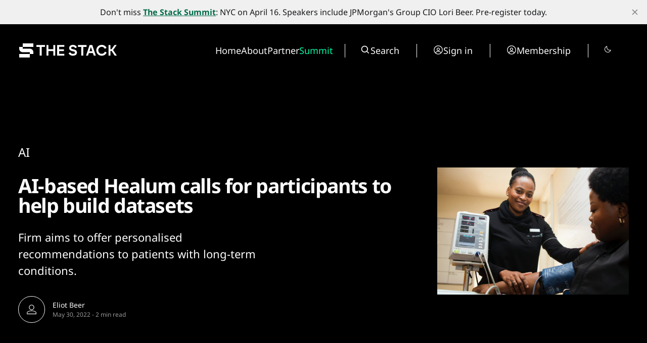

--- FILE ---
content_type: text/html; charset=utf-8
request_url: https://www.thestack.technology/healum-calls-for-participants/?amp
body_size: 21664
content:
<!DOCTYPE html>
<html lang="en" data-smooth-scroll="None" data-use-custom-scrollbar="false" data-cursor="Normal">
    <head>
        <title>AI-based Healum calls for participants to help build datasets</title>
        <meta charset="utf-8" />
        <meta http-equiv="X-UA-Compatible" content="IE=edge" />
        <meta name="HandheldFriendly" content="True" />
        <meta name="viewport" content="width=device-width, initial-scale=1.0" />

        <link rel="preconnect" href="https://fonts.googleapis.com">
        <link rel="preconnect" href="https://fonts.gstatic.com" crossorigin>

        <link rel="stylesheet" type="text/css" href="https://www.thestack.technology/assets/css/global.css?v=c636c3bb30" />
        <link rel="stylesheet" type="text/css" href="https://www.thestack.technology/assets/css/notifications.css?v=c636c3bb30" />

        <script src="https://cdn.jsdelivr.net/gh/studio-freight/lenis@1.0.23/bundled/lenis.min.js"></script>

        <script src="https://www.thestack.technology/assets/js/global.js?v=c636c3bb30"></script>
        <script src="https://www.thestack.technology/assets/js/custom-elements.js?v=c636c3bb30"></script>
        <script>
            loadFonts("Suisse Intl", "Suisse Intl");
        </script>

        <style>
            :root {
                --background-color: #000;
                --text-color: #fff;
                --font1: var(--gh-font-body, 'Suisse Intl');
                --font2: var(--gh-font-body, 'Suisse Intl');
                --font3: var(--gh-font-heading, 'Suisse Intl');
                --logo-scale: 1;
                --heading-one-scale: 0.6;
            }
            body.light {
                --background-color: #fff;
                --text-color: #000;
            }

  .pagination-grid .videoWrapper iframe {
    aspect-ratio: 1.66
  }

  .three-box .kg-image-card:not(.kg-card-hascaption) + .kg-image-card {
    margin-top: 0;
  }

  /* partners page override styles */
  .page-work-with-us .excerpt-and-authors-wrapper {
     margin-left: auto;
     margin-right: auto;
     justify-content: space-between!important;
  }
  .page-work-with-us .three-box {
    padding-left: 5vw;
    padding-right: 5vw;
  }
  .page-work-with-us header.hero.wide-container {
    margin-left: 5vw;
    margin-right: 5vw;
    padding-left: 0;
    padding-right: 0;
    
  }
  /* about page tweaks */
  .page-about-the-stack .kg-header-card.kg-width-full.kg-layout-split h2.kg-header-card-heading {
    font-size: calc(0.6 * clamp(2.8rem,4vw,4.8rem))
  } 
  .page-about-the-stack .kg-card.kg-header-card.kg-v2 {
    padding-top: 0;
    padding-bottom: 0;
  }

        </style>

        <meta name="description" content="UK-based Healum has opened its &quot;Live Learning Network&quot; for patients and healthcare professionals to contrinbute to its AI models.">
    <link rel="icon" href="https://www.thestack.technology/content/images/size/w256h256/2023/03/-23820-Stack-Technology-Icon-Oct-2020-----BLACK-v4.png" type="image/png">
    <link rel="canonical" href="https://www.thestack.technology/healum-calls-for-participants/">
    <meta name="referrer" content="no-referrer-when-downgrade">
    
    <meta property="og:site_name" content="The Stack">
    <meta property="og:type" content="article">
    <meta property="og:title" content="AI-based Healum calls for participants to help build datasets">
    <meta property="og:description" content="UK-based Healum has opened its &quot;Live Learning Network&quot; for patients and healthcare professionals to contrinbute to its AI models.">
    <meta property="og:url" content="https://www.thestack.technology/healum-calls-for-participants/">
    <meta property="og:image" content="https://www.thestack.technology/content/images/size/w1200/wp-content/uploads/2022/05/hush-naidoo-jade-photography-pa0uoltkwao-unsplash-scaled.jpg">
    <meta property="article:published_time" content="2022-05-30T11:21:18.000Z">
    <meta property="article:modified_time" content="2025-04-04T18:58:18.000Z">
    <meta property="article:tag" content="AI">
    <meta property="article:tag" content="Enterprise IT">
    <meta property="article:tag" content="artificial intelligence">
    <meta property="article:tag" content="Healthcare">
    <meta property="article:tag" content="Healum">
    <meta property="article:tag" content="machine learning">
    <meta property="article:tag" content="Software">
    <meta property="article:tag" content="Business">
    
    <meta name="twitter:card" content="summary_large_image">
    <meta name="twitter:title" content="AI-based Healum calls for participants to help build datasets">
    <meta name="twitter:description" content="Firm aims to offer personalised recommendations to patients with long-term conditions.">
    <meta name="twitter:url" content="https://www.thestack.technology/healum-calls-for-participants/">
    <meta name="twitter:image" content="https://www.thestack.technology/content/images/size/w1200/wp-content/uploads/2022/05/hush-naidoo-jade-photography-pa0uoltkwao-unsplash-scaled.jpg">
    <meta name="twitter:label1" content="Written by">
    <meta name="twitter:data1" content="Eliot Beer">
    <meta name="twitter:label2" content="Filed under">
    <meta name="twitter:data2" content="AI, Enterprise IT, artificial intelligence, Healthcare, Healum, machine learning, Software, Business">
    <meta property="og:image:width" content="1200">
    <meta property="og:image:height" content="800">
    
    <script type="application/ld+json">
{
    "@context": "https://schema.org",
    "@type": "Article",
    "publisher": {
        "@type": "Organization",
        "name": "The Stack",
        "url": "https://www.thestack.technology/",
        "logo": {
            "@type": "ImageObject",
            "url": "https://www.thestack.technology/content/images/size/w256h256/2023/03/-23820-Stack-Technology-Icon-Oct-2020-----BLACK-v4.png",
            "width": 60,
            "height": 60
        }
    },
    "author": {
        "@type": "Person",
        "name": "Eliot Beer",
        "url": "https://www.thestack.technology/author/eliot-beer/",
        "sameAs": []
    },
    "headline": "AI-based Healum calls for participants to help build datasets",
    "url": "https://www.thestack.technology/healum-calls-for-participants/",
    "datePublished": "2022-05-30T11:21:18.000Z",
    "dateModified": "2025-04-04T18:58:18.000Z",
    "image": {
        "@type": "ImageObject",
        "url": "https://www.thestack.technology/content/images/size/w1200/wp-content/uploads/2022/05/hush-naidoo-jade-photography-pa0uoltkwao-unsplash-scaled.jpg",
        "width": 1200,
        "height": 800
    },
    "keywords": "AI, Enterprise IT, artificial intelligence, Healthcare, Healum, machine learning, Software, Business",
    "description": "Firm aims to offer personalised recommendations to patients with long-term conditions.",
    "mainEntityOfPage": "https://www.thestack.technology/healum-calls-for-participants/"
}
    </script>

    <meta name="generator" content="Ghost 6.16">
    <link rel="alternate" type="application/rss+xml" title="The Stack" href="https://www.thestack.technology/rss/">
    <script defer src="https://cdn.jsdelivr.net/ghost/portal@~2.58/umd/portal.min.js" data-i18n="true" data-ghost="https://www.thestack.technology/" data-key="205b9d4cd315315d316510c978" data-api="https://the-stack.ghost.io/ghost/api/content/" data-locale="en" crossorigin="anonymous"></script><style id="gh-members-styles">.gh-post-upgrade-cta-content,
.gh-post-upgrade-cta {
    display: flex;
    flex-direction: column;
    align-items: center;
    font-family: -apple-system, BlinkMacSystemFont, 'Segoe UI', Roboto, Oxygen, Ubuntu, Cantarell, 'Open Sans', 'Helvetica Neue', sans-serif;
    text-align: center;
    width: 100%;
    color: #ffffff;
    font-size: 16px;
}

.gh-post-upgrade-cta-content {
    border-radius: 8px;
    padding: 40px 4vw;
}

.gh-post-upgrade-cta h2 {
    color: #ffffff;
    font-size: 28px;
    letter-spacing: -0.2px;
    margin: 0;
    padding: 0;
}

.gh-post-upgrade-cta p {
    margin: 20px 0 0;
    padding: 0;
}

.gh-post-upgrade-cta small {
    font-size: 16px;
    letter-spacing: -0.2px;
}

.gh-post-upgrade-cta a {
    color: #ffffff;
    cursor: pointer;
    font-weight: 500;
    box-shadow: none;
    text-decoration: underline;
}

.gh-post-upgrade-cta a:hover {
    color: #ffffff;
    opacity: 0.8;
    box-shadow: none;
    text-decoration: underline;
}

.gh-post-upgrade-cta a.gh-btn {
    display: block;
    background: #ffffff;
    text-decoration: none;
    margin: 28px 0 0;
    padding: 8px 18px;
    border-radius: 4px;
    font-size: 16px;
    font-weight: 600;
}

.gh-post-upgrade-cta a.gh-btn:hover {
    opacity: 0.92;
}</style><script async src="https://js.stripe.com/v3/"></script>
    <script defer src="https://cdn.jsdelivr.net/ghost/sodo-search@~1.8/umd/sodo-search.min.js" data-key="205b9d4cd315315d316510c978" data-styles="https://cdn.jsdelivr.net/ghost/sodo-search@~1.8/umd/main.css" data-sodo-search="https://the-stack.ghost.io/" data-locale="en" crossorigin="anonymous"></script>
    <script defer src="https://cdn.jsdelivr.net/ghost/announcement-bar@~1.1/umd/announcement-bar.min.js" data-announcement-bar="https://www.thestack.technology/" data-api-url="https://www.thestack.technology/members/api/announcement/" crossorigin="anonymous"></script>
    <link href="https://www.thestack.technology/webmentions/receive/" rel="webmention">
    <script defer src="/public/cards.min.js?v=c636c3bb30"></script>
    <link rel="stylesheet" type="text/css" href="/public/cards.min.css?v=c636c3bb30">
    <script defer src="/public/member-attribution.min.js?v=c636c3bb30"></script><style>:root {--ghost-accent-color: #006b4a;}</style>
    <!-- Google tag (gtag.js) -->
<script async src="https://www.googletagmanager.com/gtag/js?id=G-ZLZRX3FKMG"></script>
<script>
  window.dataLayer = window.dataLayer || [];
  function gtag(){dataLayer.push(arguments);}
  gtag('js', new Date());

  gtag('config', 'G-ZLZRX3FKMG');
</script>

<style>
  section.hero {
    padding-top: 42px;
  }
  @media (max-width: 479px) {
    section.hero {
      padding-top: 24px;
    }
  }
  @media (min-width: 1439px) {
    section.hero {
      padding-top: 3.1vw
    }
  }

  @media (max-width:991px) {
    .page-work-with-us .three-box {
      padding: 0;
    }
    .three-box .kg-image-card img {
      max-width: 90vw;
      object-fit: contain;
      height: auto;
    }
    .post-content .three-box figure {
      object-fit: contain;
      height:auto;
      max-width: 100%;
    }
  }

  blockquote {
    font-size: unset!important;
  }
  body:not(.page-about-the-stack) .post-content.narrow-container {
    margin-left: auto;
    margin-right: auto;
    max-width: calc(720px + 30vw);
  }
  @media (max-width:991.99px) {
    body:not(.page-about-the-stack) .post-content.narrow-container {
      max-width: min(calc(720px + 60px), calc(100vw-60px));
    }
  }
  .post-content > p {
    font-size: 20px;
  }
  body {
    --scale: 0.75;
  }
  .post-upgrade-cta {
    padding-left: 0 !important;
    padding-right: 0 !important;
  }

  /* fix about page layout */
  .page-work-with-us .post-hero-text-content.section-padding-top {
    width: 100%;
    
  }
  /* fix mobile menu */
  @media (max-width: 991px) {
    .search-wrapper {
      display: flex!important;
      border-right: unset!important;
      border-left: unset!important;
    }
    .search-wrapper .toggledark, .search-wrapper .search-button {
      display: none;
    }
    /* and fix membership page too */
    .tier-information {
      width: fit-content!important;
    }
    .tier-description {
      min-width: 250px;
    }
    .tier-description-mobile {
      display: none!important;
    }
    .tier-description {
      display: block!important;
    }
    .tier-card {
      flex-direction: column!important;
    }
    .tier-information-inner.section-padding-extra {
      padding-top: 0;
    }
    .tier-description-inner.section-padding-extra {
      padding-bottom: 0;
    }
  }
  /* mobile navbar on smaller phones */
  @media (max-width: 400px) {
    .mobile-navbar-icons {
      gap: 12px;
    }
    .mobile-navbar-icons .unstyled-button {
      width: 16px;
    }
  }
  /* heading fussing June 2025 */
  .post-content h3 {
      font-size: clamp(23px, 2vw, 30px);
  }
  body .post-content h2 {
      font-size: clamp(26px, 2.5vw, 30px);
  }
  .kg-signup-card h2.kg-signup-card-heading {
    font-size: clamp(1.8rem,3vw,3.6rem)!important;
  }
  .benefits-outer ul {
    font-size: 120%;
    line-height:1.4;
  }
  .nav-summit a {
    color: #08ffac;
  }
  section.tags-slider {
    display: none;
}
</style>

    <link rel="preconnect" href="https://fonts.bunny.net"><link rel="stylesheet" href="https://fonts.bunny.net/css?family=noto-sans:400,700"><style>:root {--gh-font-heading: Noto Sans;--gh-font-body: Noto Sans;}</style>
            <style>
     .has-video {
            display: flex;
            position: relative;
            flex-direction: column;
    }
    .videoWrapper {
    overflow: hidden;
    flex-grow: 2;
    height: 100%;
    width: 100%;
    }


.videoWrapper iframe {
    width: 100%;
    height: 100%;
}
    </style>

    <script>
    function setupVideo (content, slug, title, autoplay, section) {    
        console.log('set up for ', slug)
    let placeholderdiv = document.createElement('div');
    placeholderdiv.innerHTML = content
    let fragment = document.createDocumentFragment()
    fragment.appendChild(placeholderdiv);

    let videoURLiframe = fragment.querySelector('.kg-embed-card > iframe, .kg-video-card video')
        // determine if this is a youtube video or peertube video
    let isYoutube = videoURLiframe.src.includes('youtube') || videoURLiframe.src.includes('youtu.be') || videoURLiframe.src.includes('youtube-nocookie') 
    let tmpsrc = videoURLiframe.src 
    videoURLiframe.setAttribute('width', '100%');
    let videoholder = document.createElement('div')
    videoholder.classList.add('videoWrapper')
    if (isYoutube) {
        if (autoplay) {
        videoholder.innerHTML = `<iframe src="${tmpsrc}&autoplay=1&mute=1&rel=0&modestbranding=1" title="${title}" frameborder="0" allow="accelerometer; autoplay; clipboard-write; encrypted-media; gyroscope; picture-in-picture; web-share" allowfullscreen></iframe>`
        } else {
        videoholder.innerHTML = `<iframe src="${tmpsrc}&rel=0&modestbranding=1" title="${title}" frameborder="0" allow="accelerometer; autoplay; clipboard-write; encrypted-media; gyroscope; picture-in-picture; web-share" allowfullscreen></iframe>`
        } 
    } else {
        if (autoplay) {
        videoholder.innerHTML = `<iframe src="${tmpsrc}?autoplay=1&muted=1" title="${title}" frameborder="0" allow="accelerometer; autoplay; clipboard-write; encrypted-media; gyroscope; picture-in-picture; web-share" allowfullscreen></iframe>`
        } else {
        videoholder.innerHTML = `<iframe src="${tmpsrc}" title="${title}" frameborder="0" allow="accelerometer; autoplay; clipboard-write; encrypted-media; gyroscope; picture-in-picture; web-share" allowfullscreen></iframe>`
        } 
    }

    let postid = `${slug}-${section}`
    console.log('looking for ', postid)
    let targetElement = document.querySelector(`[data-postid=${postid}] .videoWrapper`);
    if (targetElement) {
        targetElement.replaceWith(videoholder)
    } 
    }
</script>
    </head>
    <body class="post-template tag-ai tag-enterprise_it tag-artificial-intelligence tag-healthcare tag-healum tag-machine-learning tag-hash-wp tag-software tag-business gh-font-heading-noto-sans gh-font-body-noto-sans">
        <input type="checkbox" id="darkvalue" style="display:none;">
<script>
function getCookie(cname) {
  let name = cname + "=";
  let decodedCookie = decodeURIComponent(document.cookie);
  let ca = decodedCookie.split(';');
  for(let i = 0; i <ca.length; i++) {
    let c = ca[i];
    while (c.charAt(0) == ' ') {
      c = c.substring(1);
    }
    if (c.indexOf(name) == 0) {
      darkvalue.checked= c.substring(name.length, c.length);
      return c.substring(name.length, c.length);
    }
  }
  return "none";
}
function checkCookie() {
  let preference = getCookie("darkmode-prefered");
  if (preference != "none") {
    if (preference == "true") { 
        darkvalue.checked = true;
        document.body.classList.add("dark")
        document.body.classList.remove("light")
        } else {
        darkvalue.checked = false;
        document.body.classList.remove("dark")
        document.body.classList.add("light")
        }
  } else {
    if (window.matchMedia("(prefers-color-scheme:dark)").matches) {
        darkvalue.checked = true;
        document.body.classList.add("dark")

    } else {
        darkvalue.checked = false;
        document.body.classList.remove("dark")

    } 
  }
}
checkCookie()
</script>        <custom-cursor class="custom-cursor hidden"></custom-cursor>

        <div class="lighthouse-content-paint-fix ">Content Paint</div>

        <script>
            


            document.addEventListener('DOMContentLoaded', function () {
                    pageLoadLetterAnimation();
                    pageLoadAnimations();

                setToggle();
            })
        </script>

        <div class="viewport">
   

            <div class="site-content">
                <div class="site-main">
                    <link rel="stylesheet" type="text/css" href="https://www.thestack.technology/assets/css/navbar.css?v=c636c3bb30" />

<custom-header class="header" data-navigation-bar-type="Animated">
    <div class="wide-container navbar-inner vertical-animation" data-delay="200">
        <div class="logo-wrapper">
            <a class="logo" href="https://www.thestack.technology">
                <svg width="201" height="32" viewBox="0 0 201 32" fill="none" xmlns="http://www.w3.org/2000/svg">
<g clip-path="url(#clip0_1972_3291)">
<path d="M30 2H9V9H30V2Z" fill="currentColor" />
<path d="M2 9V12.5C2 16.366 5.13401 19.5 8.99998 19.5H22.9999V23H2V30H23L22.9999 23L30 23V19.5C30 15.6341 26.866 12.5 23 12.5H8.99998V9.00002L2 9Z" fill="currentColor"/>
</g>
<path d="M42.5395 8.9118H36V5.26874H52.9908V8.9118H46.4513V26.1714H42.5395V8.9118Z" fill="currentColor"/>
<path d="M69.3852 17.1534H59.7401V26.1714H55.8881V5.26872H59.7401V13.57H69.3852V5.26872H73.2372V26.1714H69.3852V17.1534Z" fill="currentColor"/>
<path d="M77.0978 5.26872H91.3115V8.79231H80.92V13.6597H90.3858V17.1534H80.92V22.6478H91.3115V26.1714H77.0978V5.26872Z" fill="currentColor"/>
<path d="M112.345 20.2589C112.345 19.1242 111.539 18.3777 109.896 17.9895L106.432 17.1534C103.207 16.377 100.819 14.6152 100.819 11.1513C100.819 7.35903 104.073 5 108.314 5C112.853 5 115.271 7.50834 116.107 9.86734L112.614 11.6291C112.285 10.2555 110.971 8.58329 108.314 8.58329C106.014 8.58329 104.73 9.65834 104.73 11.0618C104.73 12.2562 105.656 12.943 107.089 13.2715L111.001 14.227C114.525 15.093 116.346 17.2131 116.346 20.0798C116.346 23.3943 113.719 26.4401 108.015 26.4401C103.237 26.4401 100.61 23.7227 99.7436 21.4533L103.058 19.5422C103.625 21.3637 105.686 22.7374 108.105 22.7374C111.3 22.7374 112.345 21.513 112.345 20.2589Z" fill="currentColor"/>
<path d="M124.82 8.9118H118.281V5.26874H135.271V8.9118H128.732V26.1714H124.82V8.9118Z" fill="currentColor"/>
<path d="M141.239 5.26872H146.524L153.542 26.1714H149.51L147.868 21.1846H139.806L138.163 26.1714H134.192L141.239 5.26872ZM146.674 17.5714L143.837 9.0312L141 17.5714H146.674Z" fill="currentColor"/>
<path d="M154.513 15.72C154.513 9.62843 158.962 5 165.233 5C169.742 5 173.266 7.38891 174.789 10.9423L171.355 12.7937C170.339 10.375 168.07 8.79232 165.233 8.79232C161.351 8.79232 158.485 11.6888 158.485 15.72C158.485 19.7513 161.381 22.6478 165.233 22.6478C168.189 22.6478 170.548 20.9457 171.504 18.3478L174.938 20.1395C173.445 23.902 169.861 26.4401 165.233 26.4401C158.962 26.4401 154.513 21.7818 154.513 15.72Z" fill="currentColor"/>
<path d="M184.741 17.1235H182.591V26.1714H178.798V5.26872H182.591V13.4805H184.651L190.534 5.26872H194.893L187.786 15.1527L195.132 26.1714H190.772L184.741 17.1235Z" fill="currentColor"/>
<defs>
<clipPath id="clip0_1972_3291">
<rect width="28" height="28" fill="currentColor" transform="translate(2 2)"/>
</clipPath>
</defs>
</svg>
            </a>
        </div>

        <div class="mobile-navbar-icons">
            <button class="toggledark unstyled-button"><div class="is-dark"><svg width="16" height="16" viewBox="0 0 16 16" fill="none" xmlns="http://www.w3.org/2000/svg">
<g clip-path="url(#clip0_2722_8200)">
<path d="M7.5 2.5V1C7.5 0.867392 7.55268 0.740215 7.64645 0.646447C7.74021 0.552678 7.86739 0.5 8 0.5C8.13261 0.5 8.25979 0.552678 8.35355 0.646447C8.44732 0.740215 8.5 0.867392 8.5 1V2.5C8.5 2.63261 8.44732 2.75979 8.35355 2.85355C8.25979 2.94732 8.13261 3 8 3C7.86739 3 7.74021 2.94732 7.64645 2.85355C7.55268 2.75979 7.5 2.63261 7.5 2.5ZM12 8C12 8.79113 11.7654 9.56448 11.3259 10.2223C10.8864 10.8801 10.2616 11.3928 9.53073 11.6955C8.79983 11.9983 7.99556 12.0775 7.21964 11.9231C6.44371 11.7688 5.73098 11.3878 5.17157 10.8284C4.61216 10.269 4.2312 9.55629 4.07686 8.78036C3.92252 8.00444 4.00173 7.20017 4.30448 6.46927C4.60723 5.73836 5.11992 5.11365 5.77772 4.67412C6.43552 4.2346 7.20887 4 8 4C9.06051 4.00116 10.0773 4.42296 10.8271 5.17285C11.577 5.92275 11.9988 6.93949 12 8ZM11 8C11 7.40666 10.8241 6.82664 10.4944 6.33329C10.1648 5.83994 9.69623 5.45542 9.14805 5.22836C8.59987 5.0013 7.99667 4.94189 7.41473 5.05764C6.83279 5.1734 6.29824 5.45912 5.87868 5.87868C5.45912 6.29824 5.1734 6.83279 5.05764 7.41473C4.94189 7.99667 5.0013 8.59987 5.22836 9.14805C5.45542 9.69623 5.83994 10.1648 6.33329 10.4944C6.82664 10.8241 7.40666 11 8 11C8.7954 10.9992 9.55798 10.6828 10.1204 10.1204C10.6828 9.55798 10.9992 8.7954 11 8ZM3.64625 4.35375C3.74007 4.44757 3.86732 4.50028 4 4.50028C4.13268 4.50028 4.25993 4.44757 4.35375 4.35375C4.44757 4.25993 4.50028 4.13268 4.50028 4C4.50028 3.86732 4.44757 3.74007 4.35375 3.64625L3.35375 2.64625C3.25993 2.55243 3.13268 2.49972 3 2.49972C2.86732 2.49972 2.74007 2.55243 2.64625 2.64625C2.55243 2.74007 2.49972 2.86732 2.49972 3C2.49972 3.13268 2.55243 3.25993 2.64625 3.35375L3.64625 4.35375ZM3.64625 11.6462L2.64625 12.6462C2.55243 12.7401 2.49972 12.8673 2.49972 13C2.49972 13.1327 2.55243 13.2599 2.64625 13.3538C2.74007 13.4476 2.86732 13.5003 3 13.5003C3.13268 13.5003 3.25993 13.4476 3.35375 13.3538L4.35375 12.3538C4.40021 12.3073 4.43706 12.2521 4.4622 12.1914C4.48734 12.1308 4.50028 12.0657 4.50028 12C4.50028 11.9343 4.48734 11.8692 4.4622 11.8086C4.43706 11.7479 4.40021 11.6927 4.35375 11.6462C4.3073 11.5998 4.25214 11.5629 4.19145 11.5378C4.13075 11.5127 4.0657 11.4997 4 11.4997C3.9343 11.4997 3.86925 11.5127 3.80855 11.5378C3.74786 11.5629 3.69271 11.5998 3.64625 11.6462ZM12 4.5C12.0657 4.50005 12.1307 4.48716 12.1914 4.46207C12.2521 4.43697 12.3073 4.40017 12.3538 4.35375L13.3538 3.35375C13.4476 3.25993 13.5003 3.13268 13.5003 3C13.5003 2.86732 13.4476 2.74007 13.3538 2.64625C13.2599 2.55243 13.1327 2.49972 13 2.49972C12.8673 2.49972 12.7401 2.55243 12.6462 2.64625L11.6462 3.64625C11.5762 3.71618 11.5286 3.8053 11.5092 3.90235C11.4899 3.99939 11.4998 4.09998 11.5377 4.1914C11.5756 4.28281 11.6397 4.36092 11.722 4.41586C11.8043 4.4708 11.9011 4.50008 12 4.5ZM12.3538 11.6462C12.2599 11.5524 12.1327 11.4997 12 11.4997C11.8673 11.4997 11.7401 11.5524 11.6462 11.6462C11.5524 11.7401 11.4997 11.8673 11.4997 12C11.4997 12.1327 11.5524 12.2599 11.6462 12.3538L12.6462 13.3538C12.6927 13.4002 12.7479 13.4371 12.8086 13.4622C12.8692 13.4873 12.9343 13.5003 13 13.5003C13.0657 13.5003 13.1308 13.4873 13.1914 13.4622C13.2521 13.4371 13.3073 13.4002 13.3538 13.3538C13.4002 13.3073 13.4371 13.2521 13.4622 13.1914C13.4873 13.1308 13.5003 13.0657 13.5003 13C13.5003 12.9343 13.4873 12.8692 13.4622 12.8086C13.4371 12.7479 13.4002 12.6927 13.3538 12.6462L12.3538 11.6462ZM3 8C3 7.86739 2.94732 7.74021 2.85355 7.64645C2.75979 7.55268 2.63261 7.5 2.5 7.5H1C0.867392 7.5 0.740215 7.55268 0.646447 7.64645C0.552678 7.74021 0.5 7.86739 0.5 8C0.5 8.13261 0.552678 8.25979 0.646447 8.35355C0.740215 8.44732 0.867392 8.5 1 8.5H2.5C2.63261 8.5 2.75979 8.44732 2.85355 8.35355C2.94732 8.25979 3 8.13261 3 8ZM8 13C7.86739 13 7.74021 13.0527 7.64645 13.1464C7.55268 13.2402 7.5 13.3674 7.5 13.5V15C7.5 15.1326 7.55268 15.2598 7.64645 15.3536C7.74021 15.4473 7.86739 15.5 8 15.5C8.13261 15.5 8.25979 15.4473 8.35355 15.3536C8.44732 15.2598 8.5 15.1326 8.5 15V13.5C8.5 13.3674 8.44732 13.2402 8.35355 13.1464C8.25979 13.0527 8.13261 13 8 13ZM15 7.5H13.5C13.3674 7.5 13.2402 7.55268 13.1464 7.64645C13.0527 7.74021 13 7.86739 13 8C13 8.13261 13.0527 8.25979 13.1464 8.35355C13.2402 8.44732 13.3674 8.5 13.5 8.5H15C15.1326 8.5 15.2598 8.44732 15.3536 8.35355C15.4473 8.25979 15.5 8.13261 15.5 8C15.5 7.86739 15.4473 7.74021 15.3536 7.64645C15.2598 7.55268 15.1326 7.5 15 7.5Z" fill="currentColor"/>
</g>
<defs>
<clipPath id="clip0_2722_8200">
<rect width="16" height="16" fill="white"/>
</clipPath>
</defs>
</svg>
</div>
<div class="is-light"><svg width="16" height="16" viewBox="0 0 16 16" fill="none" xmlns="http://www.w3.org/2000/svg">
<path d="M14.5963 8.8894C14.5321 8.82513 14.4517 8.77954 14.3636 8.75752C14.2755 8.73549 14.1831 8.73787 14.0963 8.7644C13.1429 9.05263 12.1291 9.07679 11.1631 8.83432C10.1971 8.59186 9.31489 8.09184 8.61061 7.38756C7.90632 6.68327 7.40631 5.80111 7.16384 4.83507C6.92137 3.86902 6.94554 2.85529 7.23376 1.9019C7.26051 1.81503 7.26307 1.72251 7.24117 1.63428C7.21927 1.54606 7.17373 1.46548 7.10946 1.40121C7.04518 1.33693 6.9646 1.29139 6.87638 1.26949C6.78816 1.24759 6.69564 1.25015 6.60876 1.2769C5.29065 1.68068 4.13347 2.4899 3.30189 3.5894C2.57465 4.55494 2.13105 5.70413 2.02093 6.90788C1.91081 8.11163 2.13853 9.32224 2.67852 10.4037C3.2185 11.4852 4.04935 12.3946 5.07772 13.0299C6.10609 13.6652 7.29124 14.0012 8.50001 14C9.91023 14.0044 11.2829 13.5459 12.4075 12.695C13.507 11.8634 14.3162 10.7063 14.72 9.38815C14.7465 9.3016 14.7489 9.2095 14.7271 9.12166C14.7053 9.03383 14.6601 8.95355 14.5963 8.8894ZM11.8063 11.8963C10.7472 12.6939 9.4357 13.0822 8.11311 12.9896C6.79052 12.897 5.54589 12.3297 4.60835 11.3923C3.67081 10.4548 3.10346 9.21023 3.01074 7.88765C2.91803 6.56506 3.30619 5.2535 4.10376 4.1944C4.62339 3.50819 5.29518 2.95193 6.06626 2.5694C6.02234 2.87767 6.0002 3.18865 6.00001 3.50003C6.00183 5.22337 6.68724 6.87562 7.90583 8.09421C9.12442 9.3128 10.7767 9.99821 12.5 10C12.812 9.99993 13.1236 9.97779 13.4325 9.93378C13.0496 10.705 12.4929 11.3768 11.8063 11.8963Z" fill="currentColor"/>
</svg>
</div></button>
            <button class="search-button unstyled-button" aria-label="Search button" >
                <div class="search-icon">
                    <svg width="100%" height="100%" viewBox="0 0 20 20" fill="none" xmlns="http://www.w3.org/2000/svg">
    <path d="M8.33464 14.9998C9.81378 14.9995 11.2503 14.5044 12.4155 13.5932L16.0788 17.2565L17.2571 16.0782L13.5938 12.4148C14.5055 11.2496 15.0009 9.8127 15.0013 8.33317C15.0013 4.65734 12.0105 1.6665 8.33464 1.6665C4.6588 1.6665 1.66797 4.65734 1.66797 8.33317C1.66797 12.009 4.6588 14.9998 8.33464 14.9998ZM8.33464 3.33317C11.0921 3.33317 13.3346 5.57567 13.3346 8.33317C13.3346 11.0907 11.0921 13.3332 8.33464 13.3332C5.57714 13.3332 3.33464 11.0907 3.33464 8.33317C3.33464 5.57567 5.57714 3.33317 8.33464 3.33317Z" fill="var(--text-color)"/>
</svg>
                    
                </div>
            </button>
            <button class="menu-button unstyled-button" aria-label="Menu button">
                <div class="menu-line first-line"></div>
                <div class="menu-line mobile-line"></div>
                <div class="menu-line second-line"></div>
            </button>
        </div>

        <div class="navbar-links-outer">
            <div class="navbar-links-inner">
                    <ul class="nav">
            <li class="nav-home" data-label="Home">  
                <a class="nav-link hover-underline" href="https://www.thestack.technology/">Home</a>
            </li>
            <li class="nav-about" data-label="About">  
                <a class="nav-link hover-underline" href="https://www.thestack.technology/about-the-stack/">About</a>
            </li>
            <li class="nav-partner" data-label="Partner">  
                <a class="nav-link hover-underline" href="https://www.partner.thestack.technology/partner-with-us/">Partner</a>
            </li>
            <li class="nav-summit" data-label="Summit">  
                <a class="nav-link hover-underline" href="https://luma.com/a46jjpbz">Summit</a>
            </li>
    </ul>


                <div class="search-wrapper">
                    <a class="search-button unstyled-button" aria-label="Search button" >
                        <div class="search-icon">
                            <svg width="100%" height="100%" viewBox="0 0 20 20" fill="none" xmlns="http://www.w3.org/2000/svg">
    <path d="M8.33464 14.9998C9.81378 14.9995 11.2503 14.5044 12.4155 13.5932L16.0788 17.2565L17.2571 16.0782L13.5938 12.4148C14.5055 11.2496 15.0009 9.8127 15.0013 8.33317C15.0013 4.65734 12.0105 1.6665 8.33464 1.6665C4.6588 1.6665 1.66797 4.65734 1.66797 8.33317C1.66797 12.009 4.6588 14.9998 8.33464 14.9998ZM8.33464 3.33317C11.0921 3.33317 13.3346 5.57567 13.3346 8.33317C13.3346 11.0907 11.0921 13.3332 8.33464 13.3332C5.57714 13.3332 3.33464 11.0907 3.33464 8.33317C3.33464 5.57567 5.57714 3.33317 8.33464 3.33317Z" fill="var(--text-color)"/>
</svg>
                        </div>
                        <span>
                            Search
                        </span>                      
                    </a>
                </div>

                    <div class="acc-button-wrapper search-wrapper" style="border-left: none">
                            <a href="https://www.thestack.technology/signin/" class="acc-button">
                                <div class="account-icon">
                                    <svg width="100%" height="100%" viewBox="0 0 20 20" fill="none" xmlns="http://www.w3.org/2000/svg">
    <path fill-rule="evenodd" clip-rule="evenodd" d="M1.16797 10.0001C1.16797 7.65806 2.09834 5.41195 3.75441 3.75588C5.41048 2.0998 7.6566 1.16943 9.99864 1.16943C12.3407 1.16943 14.5868 2.0998 16.2429 3.75588C17.8989 5.41195 18.8293 7.65806 18.8293 10.0001C18.8293 12.3421 17.8989 14.5883 16.2429 16.2443C14.5868 17.9004 12.3407 18.8308 9.99864 18.8308C7.6566 18.8308 5.41048 17.9004 3.75441 16.2443C2.09834 14.5883 1.16797 12.3421 1.16797 10.0001ZM9.99864 2.4361C8.53252 2.43615 7.09802 2.86228 5.86965 3.66264C4.64127 4.463 3.67197 5.6031 3.07966 6.94424C2.48735 8.28538 2.29756 9.76975 2.53339 11.2168C2.76921 12.6638 3.42048 14.0111 4.40797 15.0948C5.00747 14.1558 5.83399 13.383 6.81115 12.8479C7.78831 12.3129 8.88457 12.0327 9.99864 12.0334C11.1127 12.0326 12.209 12.3127 13.1862 12.8478C14.1634 13.3829 14.9899 14.1557 15.5893 15.0948C16.5768 14.0111 17.2281 12.6638 17.4639 11.2168C17.6997 9.76975 17.5099 8.28538 16.9176 6.94424C16.3253 5.6031 15.356 4.463 14.1276 3.66264C12.8992 2.86228 11.4647 2.43615 9.99864 2.4361ZM14.6413 15.9721C14.1695 15.1589 13.4922 14.484 12.6774 14.0151C11.8626 13.5461 10.9388 13.2996 9.99864 13.3001C9.05849 13.2996 8.13472 13.5461 7.31989 14.0151C6.50506 14.484 5.82779 15.1589 5.35597 15.9721C6.68232 17.0063 8.31672 17.5668 9.99864 17.5641C11.748 17.5641 13.3586 16.9694 14.6413 15.9721ZM6.8653 8.67343C6.8653 7.84242 7.19542 7.04545 7.78303 6.45783C8.37065 5.87022 9.16762 5.5401 9.99864 5.5401C10.8296 5.5401 11.6266 5.87022 12.2142 6.45783C12.8019 7.04545 13.132 7.84242 13.132 8.67343C13.132 9.50445 12.8019 10.3014 12.2142 10.889C11.6266 11.4766 10.8296 11.8068 9.99864 11.8068C9.16762 11.8068 8.37065 11.4766 7.78303 10.889C7.19542 10.3014 6.8653 9.50445 6.8653 8.67343ZM9.99864 6.80677C9.7535 6.80677 9.51077 6.85505 9.28429 6.94886C9.05782 7.04267 8.85204 7.18016 8.6787 7.3535C8.50537 7.52684 8.36787 7.73262 8.27406 7.95909C8.18025 8.18556 8.13197 8.4283 8.13197 8.67343C8.13197 8.91857 8.18025 9.1613 8.27406 9.38778C8.36787 9.61425 8.50537 9.82003 8.6787 9.99337C8.85204 10.1667 9.05782 10.3042 9.28429 10.398C9.51077 10.4918 9.7535 10.5401 9.99864 10.5401C10.4937 10.5401 10.9685 10.3434 11.3186 9.99337C11.6686 9.6433 11.8653 9.1685 11.8653 8.67343C11.8653 8.17836 11.6686 7.70357 11.3186 7.3535C10.9685 7.00343 10.4937 6.80677 9.99864 6.80677Z" fill="var(--text-color)"/>
</svg>
                                </div>
                                <span>
                                    Sign in
                                </span>                              
                            </a>

                    </div>
                    <div class="acc-button-wrapper search-wrapper" style="border-left: none">
                            <a href="https://www.thestack.technology/membership/" class="acc-button">
                                <div class="account-icon">
                                    <svg width="100%" height="100%" viewBox="0 0 20 20" fill="none" xmlns="http://www.w3.org/2000/svg">
    <path fill-rule="evenodd" clip-rule="evenodd" d="M1.16797 10.0001C1.16797 7.65806 2.09834 5.41195 3.75441 3.75588C5.41048 2.0998 7.6566 1.16943 9.99864 1.16943C12.3407 1.16943 14.5868 2.0998 16.2429 3.75588C17.8989 5.41195 18.8293 7.65806 18.8293 10.0001C18.8293 12.3421 17.8989 14.5883 16.2429 16.2443C14.5868 17.9004 12.3407 18.8308 9.99864 18.8308C7.6566 18.8308 5.41048 17.9004 3.75441 16.2443C2.09834 14.5883 1.16797 12.3421 1.16797 10.0001ZM9.99864 2.4361C8.53252 2.43615 7.09802 2.86228 5.86965 3.66264C4.64127 4.463 3.67197 5.6031 3.07966 6.94424C2.48735 8.28538 2.29756 9.76975 2.53339 11.2168C2.76921 12.6638 3.42048 14.0111 4.40797 15.0948C5.00747 14.1558 5.83399 13.383 6.81115 12.8479C7.78831 12.3129 8.88457 12.0327 9.99864 12.0334C11.1127 12.0326 12.209 12.3127 13.1862 12.8478C14.1634 13.3829 14.9899 14.1557 15.5893 15.0948C16.5768 14.0111 17.2281 12.6638 17.4639 11.2168C17.6997 9.76975 17.5099 8.28538 16.9176 6.94424C16.3253 5.6031 15.356 4.463 14.1276 3.66264C12.8992 2.86228 11.4647 2.43615 9.99864 2.4361ZM14.6413 15.9721C14.1695 15.1589 13.4922 14.484 12.6774 14.0151C11.8626 13.5461 10.9388 13.2996 9.99864 13.3001C9.05849 13.2996 8.13472 13.5461 7.31989 14.0151C6.50506 14.484 5.82779 15.1589 5.35597 15.9721C6.68232 17.0063 8.31672 17.5668 9.99864 17.5641C11.748 17.5641 13.3586 16.9694 14.6413 15.9721ZM6.8653 8.67343C6.8653 7.84242 7.19542 7.04545 7.78303 6.45783C8.37065 5.87022 9.16762 5.5401 9.99864 5.5401C10.8296 5.5401 11.6266 5.87022 12.2142 6.45783C12.8019 7.04545 13.132 7.84242 13.132 8.67343C13.132 9.50445 12.8019 10.3014 12.2142 10.889C11.6266 11.4766 10.8296 11.8068 9.99864 11.8068C9.16762 11.8068 8.37065 11.4766 7.78303 10.889C7.19542 10.3014 6.8653 9.50445 6.8653 8.67343ZM9.99864 6.80677C9.7535 6.80677 9.51077 6.85505 9.28429 6.94886C9.05782 7.04267 8.85204 7.18016 8.6787 7.3535C8.50537 7.52684 8.36787 7.73262 8.27406 7.95909C8.18025 8.18556 8.13197 8.4283 8.13197 8.67343C8.13197 8.91857 8.18025 9.1613 8.27406 9.38778C8.36787 9.61425 8.50537 9.82003 8.6787 9.99337C8.85204 10.1667 9.05782 10.3042 9.28429 10.398C9.51077 10.4918 9.7535 10.5401 9.99864 10.5401C10.4937 10.5401 10.9685 10.3434 11.3186 9.99337C11.6686 9.6433 11.8653 9.1685 11.8653 8.67343C11.8653 8.17836 11.6686 7.70357 11.3186 7.3535C10.9685 7.00343 10.4937 6.80677 9.99864 6.80677Z" fill="var(--text-color)"/>
</svg>
                                </div>
                                <span>
                                    Membership
                                </span>                              
                            </a>
                    </div>
                                <div class="search-wrapper" style="border: none">
                        <button class="toggledark unstyled-button"><div class="is-dark"><svg width="16" height="16" viewBox="0 0 16 16" fill="none" xmlns="http://www.w3.org/2000/svg">
<g clip-path="url(#clip0_2722_8200)">
<path d="M7.5 2.5V1C7.5 0.867392 7.55268 0.740215 7.64645 0.646447C7.74021 0.552678 7.86739 0.5 8 0.5C8.13261 0.5 8.25979 0.552678 8.35355 0.646447C8.44732 0.740215 8.5 0.867392 8.5 1V2.5C8.5 2.63261 8.44732 2.75979 8.35355 2.85355C8.25979 2.94732 8.13261 3 8 3C7.86739 3 7.74021 2.94732 7.64645 2.85355C7.55268 2.75979 7.5 2.63261 7.5 2.5ZM12 8C12 8.79113 11.7654 9.56448 11.3259 10.2223C10.8864 10.8801 10.2616 11.3928 9.53073 11.6955C8.79983 11.9983 7.99556 12.0775 7.21964 11.9231C6.44371 11.7688 5.73098 11.3878 5.17157 10.8284C4.61216 10.269 4.2312 9.55629 4.07686 8.78036C3.92252 8.00444 4.00173 7.20017 4.30448 6.46927C4.60723 5.73836 5.11992 5.11365 5.77772 4.67412C6.43552 4.2346 7.20887 4 8 4C9.06051 4.00116 10.0773 4.42296 10.8271 5.17285C11.577 5.92275 11.9988 6.93949 12 8ZM11 8C11 7.40666 10.8241 6.82664 10.4944 6.33329C10.1648 5.83994 9.69623 5.45542 9.14805 5.22836C8.59987 5.0013 7.99667 4.94189 7.41473 5.05764C6.83279 5.1734 6.29824 5.45912 5.87868 5.87868C5.45912 6.29824 5.1734 6.83279 5.05764 7.41473C4.94189 7.99667 5.0013 8.59987 5.22836 9.14805C5.45542 9.69623 5.83994 10.1648 6.33329 10.4944C6.82664 10.8241 7.40666 11 8 11C8.7954 10.9992 9.55798 10.6828 10.1204 10.1204C10.6828 9.55798 10.9992 8.7954 11 8ZM3.64625 4.35375C3.74007 4.44757 3.86732 4.50028 4 4.50028C4.13268 4.50028 4.25993 4.44757 4.35375 4.35375C4.44757 4.25993 4.50028 4.13268 4.50028 4C4.50028 3.86732 4.44757 3.74007 4.35375 3.64625L3.35375 2.64625C3.25993 2.55243 3.13268 2.49972 3 2.49972C2.86732 2.49972 2.74007 2.55243 2.64625 2.64625C2.55243 2.74007 2.49972 2.86732 2.49972 3C2.49972 3.13268 2.55243 3.25993 2.64625 3.35375L3.64625 4.35375ZM3.64625 11.6462L2.64625 12.6462C2.55243 12.7401 2.49972 12.8673 2.49972 13C2.49972 13.1327 2.55243 13.2599 2.64625 13.3538C2.74007 13.4476 2.86732 13.5003 3 13.5003C3.13268 13.5003 3.25993 13.4476 3.35375 13.3538L4.35375 12.3538C4.40021 12.3073 4.43706 12.2521 4.4622 12.1914C4.48734 12.1308 4.50028 12.0657 4.50028 12C4.50028 11.9343 4.48734 11.8692 4.4622 11.8086C4.43706 11.7479 4.40021 11.6927 4.35375 11.6462C4.3073 11.5998 4.25214 11.5629 4.19145 11.5378C4.13075 11.5127 4.0657 11.4997 4 11.4997C3.9343 11.4997 3.86925 11.5127 3.80855 11.5378C3.74786 11.5629 3.69271 11.5998 3.64625 11.6462ZM12 4.5C12.0657 4.50005 12.1307 4.48716 12.1914 4.46207C12.2521 4.43697 12.3073 4.40017 12.3538 4.35375L13.3538 3.35375C13.4476 3.25993 13.5003 3.13268 13.5003 3C13.5003 2.86732 13.4476 2.74007 13.3538 2.64625C13.2599 2.55243 13.1327 2.49972 13 2.49972C12.8673 2.49972 12.7401 2.55243 12.6462 2.64625L11.6462 3.64625C11.5762 3.71618 11.5286 3.8053 11.5092 3.90235C11.4899 3.99939 11.4998 4.09998 11.5377 4.1914C11.5756 4.28281 11.6397 4.36092 11.722 4.41586C11.8043 4.4708 11.9011 4.50008 12 4.5ZM12.3538 11.6462C12.2599 11.5524 12.1327 11.4997 12 11.4997C11.8673 11.4997 11.7401 11.5524 11.6462 11.6462C11.5524 11.7401 11.4997 11.8673 11.4997 12C11.4997 12.1327 11.5524 12.2599 11.6462 12.3538L12.6462 13.3538C12.6927 13.4002 12.7479 13.4371 12.8086 13.4622C12.8692 13.4873 12.9343 13.5003 13 13.5003C13.0657 13.5003 13.1308 13.4873 13.1914 13.4622C13.2521 13.4371 13.3073 13.4002 13.3538 13.3538C13.4002 13.3073 13.4371 13.2521 13.4622 13.1914C13.4873 13.1308 13.5003 13.0657 13.5003 13C13.5003 12.9343 13.4873 12.8692 13.4622 12.8086C13.4371 12.7479 13.4002 12.6927 13.3538 12.6462L12.3538 11.6462ZM3 8C3 7.86739 2.94732 7.74021 2.85355 7.64645C2.75979 7.55268 2.63261 7.5 2.5 7.5H1C0.867392 7.5 0.740215 7.55268 0.646447 7.64645C0.552678 7.74021 0.5 7.86739 0.5 8C0.5 8.13261 0.552678 8.25979 0.646447 8.35355C0.740215 8.44732 0.867392 8.5 1 8.5H2.5C2.63261 8.5 2.75979 8.44732 2.85355 8.35355C2.94732 8.25979 3 8.13261 3 8ZM8 13C7.86739 13 7.74021 13.0527 7.64645 13.1464C7.55268 13.2402 7.5 13.3674 7.5 13.5V15C7.5 15.1326 7.55268 15.2598 7.64645 15.3536C7.74021 15.4473 7.86739 15.5 8 15.5C8.13261 15.5 8.25979 15.4473 8.35355 15.3536C8.44732 15.2598 8.5 15.1326 8.5 15V13.5C8.5 13.3674 8.44732 13.2402 8.35355 13.1464C8.25979 13.0527 8.13261 13 8 13ZM15 7.5H13.5C13.3674 7.5 13.2402 7.55268 13.1464 7.64645C13.0527 7.74021 13 7.86739 13 8C13 8.13261 13.0527 8.25979 13.1464 8.35355C13.2402 8.44732 13.3674 8.5 13.5 8.5H15C15.1326 8.5 15.2598 8.44732 15.3536 8.35355C15.4473 8.25979 15.5 8.13261 15.5 8C15.5 7.86739 15.4473 7.74021 15.3536 7.64645C15.2598 7.55268 15.1326 7.5 15 7.5Z" fill="currentColor"/>
</g>
<defs>
<clipPath id="clip0_2722_8200">
<rect width="16" height="16" fill="white"/>
</clipPath>
</defs>
</svg>
</div>
<div class="is-light"><svg width="16" height="16" viewBox="0 0 16 16" fill="none" xmlns="http://www.w3.org/2000/svg">
<path d="M14.5963 8.8894C14.5321 8.82513 14.4517 8.77954 14.3636 8.75752C14.2755 8.73549 14.1831 8.73787 14.0963 8.7644C13.1429 9.05263 12.1291 9.07679 11.1631 8.83432C10.1971 8.59186 9.31489 8.09184 8.61061 7.38756C7.90632 6.68327 7.40631 5.80111 7.16384 4.83507C6.92137 3.86902 6.94554 2.85529 7.23376 1.9019C7.26051 1.81503 7.26307 1.72251 7.24117 1.63428C7.21927 1.54606 7.17373 1.46548 7.10946 1.40121C7.04518 1.33693 6.9646 1.29139 6.87638 1.26949C6.78816 1.24759 6.69564 1.25015 6.60876 1.2769C5.29065 1.68068 4.13347 2.4899 3.30189 3.5894C2.57465 4.55494 2.13105 5.70413 2.02093 6.90788C1.91081 8.11163 2.13853 9.32224 2.67852 10.4037C3.2185 11.4852 4.04935 12.3946 5.07772 13.0299C6.10609 13.6652 7.29124 14.0012 8.50001 14C9.91023 14.0044 11.2829 13.5459 12.4075 12.695C13.507 11.8634 14.3162 10.7063 14.72 9.38815C14.7465 9.3016 14.7489 9.2095 14.7271 9.12166C14.7053 9.03383 14.6601 8.95355 14.5963 8.8894ZM11.8063 11.8963C10.7472 12.6939 9.4357 13.0822 8.11311 12.9896C6.79052 12.897 5.54589 12.3297 4.60835 11.3923C3.67081 10.4548 3.10346 9.21023 3.01074 7.88765C2.91803 6.56506 3.30619 5.2535 4.10376 4.1944C4.62339 3.50819 5.29518 2.95193 6.06626 2.5694C6.02234 2.87767 6.0002 3.18865 6.00001 3.50003C6.00183 5.22337 6.68724 6.87562 7.90583 8.09421C9.12442 9.3128 10.7767 9.99821 12.5 10C12.812 9.99993 13.1236 9.97779 13.4325 9.93378C13.0496 10.705 12.4929 11.3768 11.8063 11.8963Z" fill="currentColor"/>
</svg>
</div></button>

<script>
const darkbuttonArray = document.querySelectorAll(".toggledark")
darkvalue = document.getElementById("darkvalue")
darkbuttonArray.forEach(dkbt =>{
  dkbt.addEventListener("click", () => {
    console.log('button click')
    darkvalue.checked = !darkvalue.checked
    document.body.classList.toggle("dark")
    document.body.classList.toggle("light")
    document.cookie = `darkmode-prefered=${darkvalue.checked};path=/`
  })
})



</script>
<style>
  /* dark mode visibility */

body.dark .is-light {
    display: none;
}
body:not(.dark) .is-dark {
    display: none;
}
.toggledark {
    background: transparent;
    border: none;
    color: var(--color-base);
}
@media (max-width: 991px) {
.toggledark svg { 
    width: 28px;
    height: 28px;
}
}

</style>
                </div>
            </div>
        </div>
    </div>
</custom-header>                    <link rel="stylesheet" type="text/css" href="https://www.thestack.technology/assets/css/post.css?v=c636c3bb30" />
<link rel="stylesheet" type="text/css" href="https://www.thestack.technology/assets/css/toggle-card.css?v=c636c3bb30" />
<link rel="stylesheet" type="text/css" href="https://www.thestack.technology/assets/css/post-content.css?v=c636c3bb30" />
<link rel="stylesheet" type="text/css" href="https://www.thestack.technology/assets/css/section-header.css?v=c636c3bb30" />
<link rel="stylesheet" type="text/css" href="https://www.thestack.technology/assets/css/related-posts.css?v=c636c3bb30" />


    <main>
        
<article data-post-header-type="Vertical" data-has-feature-image="true" data-use-reading-progress-bar="false">
        <header class="hero wide-container">
            <div class="hero-content vertical-post-header">
                <div class="post-hero-text-content section-padding-top">
                    <div class="post-hero-top-border horizontal-line-animation"></div>
                            <a class="post-tag vertical-animation" href="/tag/ai/" data-delay="100">AI</a>

                    <h1 class="post-heading vertical-animation" data-delay="200">AI-based Healum calls for participants to help build datasets</h1>

                    <div class="excerpt-and-authors-wrapper vertical-animation" data-delay="300">
                            <div class="post-excerpt-wrapper">
                                <p>
                                    Firm aims to offer personalised recommendations to patients with long-term conditions.
                                </p>
                            </div>

                            <link rel="stylesheet" type="text/css" href="https://www.thestack.technology/assets/css/post-authors.css?v=c636c3bb30" />

<div class="post-authors">
    <div class="post-author-images">
            <a href="/author/eliot-beer/" class="post-author-image link-hover-animation-half">
                    <div class="author-avatar-wrapper">
                        <svg width="100%" height="100%" viewBox="0 0 150 150" fill="none" xmlns="http://www.w3.org/2000/svg">
    <path fill-rule="evenodd" clip-rule="evenodd" d="M75 75C88.8125 75 100 63.8125 100 50C100 36.1875 88.8125 25 75 25C61.1875 25 50 36.1875 50 50C50 63.8125 61.1875 75 75 75ZM106.25 50C106.25 67.2656 92.2656 81.25 75 81.25C57.7344 81.25 43.75 67.2656 43.75 50C43.75 32.7344 57.7344 18.75 75 18.75C92.2656 18.75 106.25 32.7344 106.25 50ZM28.8219 106.913C25.6875 109.444 25 111.341 25 112.5V125H125V112.5C125 111.344 124.312 109.441 121.175 106.913C118.113 104.441 113.544 102.084 108.006 100.047C96.9375 95.975 83.6031 93.75 75 93.75C66.3969 93.75 53.0625 95.975 41.9937 100.047C36.4562 102.084 31.8875 104.441 28.8219 106.913ZM75 87.5C56.225 87.5 18.75 96.9844 18.75 112.5V131.25H131.25V112.5C131.25 96.9844 93.775 87.5 75 87.5Z" fill="var(--text-color)" />
</svg>
                    </div>
            </a>
    </div>
    
    <div class="post-authors-text">
        <div class="post-authors-inner" id="authors">
            <small class="post-author-name">
                <a href="/author/eliot-beer/">Eliot Beer</a>
            </small>
        </div>
        <small class="date-small-text italic">
            <span>
                <time>
                    May 30, 2022
                </time>
            </span>
            &nbsp;-&nbsp;
            <span>2 min read</span>
        </small>
    </div>     
</div>                    </div>
                </div>
                    <div class="post-main-image-wrapper">
                        <div class="post-hero-top-border top-vertical-border horizontal-line-animation"></div>
                        <div class="post-main-image">
                            <figure class=" vertical-animation">
                                <img                                 
                                    data-delay="400"
                                    srcset="/content/images/size/w300/wp-content/uploads/2022/05/hush-naidoo-jade-photography-pa0uoltkwao-unsplash-scaled.jpg 300w,
                                            /content/images/size/w720/wp-content/uploads/2022/05/hush-naidoo-jade-photography-pa0uoltkwao-unsplash-scaled.jpg 720w,
                                            /content/images/size/w960/wp-content/uploads/2022/05/hush-naidoo-jade-photography-pa0uoltkwao-unsplash-scaled.jpg 960w,
                                            /content/images/size/w1200/wp-content/uploads/2022/05/hush-naidoo-jade-photography-pa0uoltkwao-unsplash-scaled.jpg 1200w,
                                            /content/images/size/w2000/wp-content/uploads/2022/05/hush-naidoo-jade-photography-pa0uoltkwao-unsplash-scaled.jpg 2000w"
                                    src="/content/images/size/w1200/wp-content/uploads/2022/05/hush-naidoo-jade-photography-pa0uoltkwao-unsplash-scaled.jpg"
                                    alt="AI-based Healum calls for participants to help build datasets"
                                >
                            </figure>
                        </div>
                    </div>
                 <div class="post-hero-bottom-border horizontal-line-animation"></div>             
            </div>
        </header>

    <div class="post-content narrow-container section-padding-bottom hidden-post-content">
        <p>Healum, an AI-powered healthcare platform, has opened its “live learning network” to allow patients and healthcare professionals to <a href="https://www.healum.com/research?ref=thestack.technology" rel="noreferrer noopener">contribute</a> to its datasets.</p><p>The firm’s research has been supported by the National Institute for Health and Care Research and UK Research and Innovation, and Healum’s AI platform has been in development for five years. Healum’s aim is to provide healthcare professionals with intervention recommendations personalised to individual patients.</p><p>In trial results <a href="https://www.htworld.co.uk/news/digital-plans-of-care-can-improve-health-outcomes-for-type-2-diabetes-patients-sb22/?ref=thestack.technology" rel="noreferrer noopener">published</a> earlier this year, patients given recommendations from Healum to manage Type 2 diabetes showed an average 9.5% reduction in blood glucose levels, compared to a 2% reduction in a control group. The study lasted 18 months with 36 volunteers – Healum is now involved in a larger <a href="https://www.healum.com/trial/?ref=thestack.technology" rel="noreferrer noopener">trial</a> with more than 400 participants.</p><h2 id="follow-the-stack-on-linkedin">Follow <a href="https://www.linkedin.com/company/stackpublishing?ref=thestack.technology" rel="noreferrer noopener"><em>The Stack</em> on LinkedIn</a></h2><p>The Live Learning Network research community is aimed at building up Healum’s datasets, in order to provide more accurate recommendations for patients with long-term conditions such as diabetes.</p><p>Healum emphasises participants are in control of the data they provide to the study.</p><p>“The technology that we will study will make it easier for you to manage your health, from wherever you are, in a way that gives you full control over how your data is used and full transparency around the discoveries it leads to. The community will encourage dialogue around how information and technology can be used in an ethical, effective and safe way,” Healum explained on its website.</p><p>Healum is also involved in the You &amp; Type 2 <a href="https://www.swlondon.nhs.uk/diabetes-you-type-2-video-player/?ref=thestack.technology" rel="noreferrer noopener">project</a>, which covers around 35 GP practices in London – more than 6,000 patients are part of the project. The company said participants using its app consistently for three months had seen an 8.29% reduction in blood glucose levels.</p><p>The firm hosts its systems on Google Cloud Product servers in the UK, and makes a big play of its adherence to regulations and best practices around data – unsurprisingly, as this is one of the biggest concerns about the use of AI and machine learning in healthcare.</p><h2 id="see-also-healthcare-ai-environment-very-confusing-for-devs-national-data-guardian">See also: <strong><a href="https://www.thestack.technology/healthcare-ai-very-confusing/">Healthcare AI environment ‘very confusing’ for devs: National Data Guardian</a></strong></h2><p>Healum also claims not to use historical datasets which may be problematic or lacking full consent. In a blog <a href="https://www.healum.com/ai-with-an-ethical-conscience/?ref=thestack.technology" rel="noreferrer noopener">post</a> on its use of AI and data, Jonathan Abraham, CEO and co-founder of Healum, said the company needed to use historical datasets to train and validate its data gathered from the Live Learning Network – but there were some sets it does not use.</p><p>“There is an issue of consent and governance around the ethical use of research datasets for AI development. We found that some private research companies were operating in a grey area, and selling anonymised extracted patient information. That was not what patients and healthcare professionals told us they wanted and went against our values,” said Abraham.</p><p>“Instead, we chose to only work with research databases that have rigorous ethical standards, such as the Royal College of General Practitioners’ Research Surveillance Environment, governed by the Primary Health Sciences department at Oxford University. Their data is anonymised and can only be used under a strict protocol that adheres to the standards of their Scientific Ethics Committee.”</p><p>Along with funding from UK government bodies, Healum has also received investment from the Northern Powerhouse Investment Fund, backed by the European Regional Development Fund, and Catapult Ventures, backed by the Greater Manchester and Cheshire Life Sciences Fund.</p>

                <div class="post-share-icons">
                    <a href="https://www.facebook.com/sharer.php?u=https://www.thestack.technology/healum-calls-for-participants/" target="_blank" rel="noopener" class="footer-button share-button" aria-label="Share on Facebook">
                        <div class="social-inner">
                            <svg width="100%" height="100%" viewBox="0 0 24 24" fill="none" xmlns="http://www.w3.org/2000/svg">
    <path d="M14 13.5H16.5L17.5 9.5H14V7.5C14 6.47 14 5.5 16 5.5H17.5V2.14C17.174 2.097 15.943 2 14.643 2C11.928 2 10 3.657 10 6.7V9.5H7V13.5H10V22H14V13.5Z" fill="var(--background-color)"/>
</svg>
                        </div>
                    </a>

                    <a href="https://twitter.com/intent/tweet?url=https://www.thestack.technology/healum-calls-for-participants/&amp;text=AI-based%20Healum%20calls%20for%20participants%20to%20help%20build%20datasets" target="_blank" rel="noopener" class="footer-button share-button" aria-label="Share on Twitter">
                        <div class="social-inner">
                            <svg width="100%" height="100%" viewBox="0 0 24 24" fill="none" xmlns="http://www.w3.org/2000/svg">
    <path d="M17.6831 3H20.7366L14.0655 10.6246L21.9135 21H15.7677L10.9548 14.7074L5.44769 21H2.39231L9.52769 12.8446L2 3H8.3L12.6505 8.75169L17.6812 3H17.6831ZM16.6114 19.1723H18.3034L7.38154 4.73169H5.56585L16.6114 19.1723Z" fill="var(--background-color)"/>
</svg>
                        </div>
                    </a>

                    <a href="https://www.linkedin.com/shareArticle?mini=true&amp;url=https://www.thestack.technology/healum-calls-for-participants/&amp;title=AI-based%20Healum%20calls%20for%20participants%20to%20help%20build%20datasets" target="_blank" rel="noopener" class="footer-button share-button" aria-label="Share on Linkedin">
                        <div class="social-inner">
                            <svg width="100%" height="100%" viewBox="0 0 24 24" fill="none" xmlns="http://www.w3.org/2000/svg">
    <path d="M19 3C19.5304 3 20.0391 3.21071 20.4142 3.58579C20.7893 3.96086 21 4.46957 21 5V19C21 19.5304 20.7893 20.0391 20.4142 20.4142C20.0391 20.7893 19.5304 21 19 21H5C4.46957 21 3.96086 20.7893 3.58579 20.4142C3.21071 20.0391 3 19.5304 3 19V5C3 4.46957 3.21071 3.96086 3.58579 3.58579C3.96086 3.21071 4.46957 3 5 3H19ZM18.5 18.5V13.2C18.5 12.3354 18.1565 11.5062 17.5452 10.8948C16.9338 10.2835 16.1046 9.94 15.24 9.94C14.39 9.94 13.4 10.46 12.92 11.24V10.13H10.13V18.5H12.92V13.57C12.92 12.8 13.54 12.17 14.31 12.17C14.6813 12.17 15.0374 12.3175 15.2999 12.5801C15.5625 12.8426 15.71 13.1987 15.71 13.57V18.5H18.5ZM6.88 8.56C7.32556 8.56 7.75288 8.383 8.06794 8.06794C8.383 7.75288 8.56 7.32556 8.56 6.88C8.56 5.95 7.81 5.19 6.88 5.19C6.43178 5.19 6.00193 5.36805 5.68499 5.68499C5.36805 6.00193 5.19 6.43178 5.19 6.88C5.19 7.81 5.95 8.56 6.88 8.56ZM8.27 18.5V10.13H5.5V18.5H8.27Z" fill="var(--background-color)"/>
</svg>
                        </div>
                    </a>

                    <a class="footer-button share-button clipboard-link" href="javascript:" aria-label="Copy Link">
                        <div class="social-inner">
                            <svg viewBox="0 0 24 24" fill="none" xmlns="http://www.w3.org/2000/svg">
    <path d="M11 17H7C5.61667 17 4.43733 16.5123 3.462 15.537C2.48667 14.5617 1.99933 13.3827 2 12C2 10.6167 2.48767 9.43733 3.463 8.462C4.43833 7.48667 5.61733 6.99933 7 7H11V9H7C6.16667 9 5.45833 9.29167 4.875 9.875C4.29167 10.4583 4 11.1667 4 12C4 12.8333 4.29167 13.5417 4.875 14.125C5.45833 14.7083 6.16667 15 7 15H11V17ZM8 13V11H16V13H8ZM13 17V15H17C17.8333 15 18.5417 14.7083 19.125 14.125C19.7083 13.5417 20 12.8333 20 12C20 11.1667 19.7083 10.4583 19.125 9.875C18.5417 9.29167 17.8333 9 17 9H13V7H17C18.3833 7 19.5627 7.48767 20.538 8.463C21.5133 9.43833 22.0007 10.6173 22 12C22 13.3833 21.5123 14.5627 20.537 15.538C19.5617 16.5133 18.3827 17.0007 17 17H13Z" fill="var(--text-color)"/>
</svg>
                        </div>
                    </a>

                    <div class="clipboard-alert">
                        <small>The link has been copied!</small>
                    </div>
                </div>
    </div>

        <footer>      

            <div class="related-posts wide-container">
                <div class="related-post-wrapper">
                        <a href="/lessons-from-how-airbnb-scales-flexes-and-owns-its-huge-cloud-workloads-to-control-aws-and-other-costs/" class="related-post older-post">
                            <div class="related-post-inner">
                                <div class="related-post-arrow older-post-arrow">
                                    <svg width="100%" height="100%" viewBox="0 0 57 22" fill="none" xmlns="http://www.w3.org/2000/svg">
    <g clip-path="url(#clip0_86_705)">
        <path d="M109.727 11L0.00156617 11" stroke="var(--text-color)" stroke-width="1.5"/>
        <path d="M12.8266 1.375C12.8266 1.375 13.2541 10.725 0.0015558 11" stroke="var(--text-color)" stroke-width="1.5"/>
        <path d="M12.8266 20.625C12.8266 20.625 13.2541 11.275 0.00155664 11" stroke="var(--text-color)" stroke-width="1.5"/>
    </g>
    <defs>
        <clipPath id="clip0_86_705">
            <rect width="57" height="22" fill="var(--text-color)"/>
        </clipPath>
    </defs>
</svg>
                                </div>
                                <div class="related-post-text">
                                    Older Post
                                </div>
                            </div>
                        </a>
                </div>
            
                <div class="related-post-line"></div>

                <div class="related-post-wrapper">
                        <a href="/banks-operational-resilience/" class="related-post newer-post">
                            <div class="related-post-inner related-post-inner-margin">
                                <div class="related-post-text">
                                    Newer Post
                                </div>
                                <div class="related-post-arrow newer-post-arrow">
                                    <svg width="100%" height="100%" viewBox="0 0 57 22" fill="none" xmlns="http://www.w3.org/2000/svg">
    <g clip-path="url(#clip0_86_705)">
        <path d="M109.727 11L0.00156617 11" stroke="var(--text-color)" stroke-width="1.5"/>
        <path d="M12.8266 1.375C12.8266 1.375 13.2541 10.725 0.0015558 11" stroke="var(--text-color)" stroke-width="1.5"/>
        <path d="M12.8266 20.625C12.8266 20.625 13.2541 11.275 0.00155664 11" stroke="var(--text-color)" stroke-width="1.5"/>
    </g>
    <defs>
        <clipPath id="clip0_86_705">
            <rect width="57" height="22" fill="var(--text-color)"/>
        </clipPath>
    </defs>
</svg>
                                </div>                           
                            </div>
                        </a>
                </div>               
            </div>
        </footer>
</article>

<script src="https://cdn.jsdelivr.net/npm/lightense-images@1.0.17/dist/lightense.min.js"></script>
<script>
    setLightense();
</script>

<script src="https://www.thestack.technology/assets/js/post-content.js?v=c636c3bb30"></script>

    <reading-progress id="progress-bar" class="reading-progress-bar"></reading-progress>

        <script>
            copyUrlToClipboard("post-share-icons");

            window.addEventListener("load", () => {
                const iframe = document.querySelector('#ghost-comments-root iframe');
                if(!iframe) return;
                
                var iframeDoc = iframe.contentDocument || iframe.contentWindow.document;
                var targetHead = iframe.contentDocument.head;
    
                var newLink = document.createElement("link");
                newLink.setAttribute("rel", "stylesheet");
                newLink.setAttribute("type", "text/css");
                newLink.setAttribute("href", "https://www.thestack.technology/assets/css/comments.css?v=c636c3bb30");

                let section = iframeDoc.querySelector('section');
                section.id = "comments-section"

                const rootStyles = getComputedStyle(document.documentElement);

                //initial variables
                iframeDoc.documentElement.style.setProperty('--text-color', rootStyles.getPropertyValue('--text-color'))
                iframeDoc.documentElement.style.setProperty('--text-color-40', rootStyles.getPropertyValue('--text-color-40'))
                iframeDoc.documentElement.style.setProperty('--text-color-80', rootStyles.getPropertyValue('--text-color-80'))
                iframeDoc.documentElement.style.setProperty('--background-color', rootStyles.getPropertyValue('--background-color'))
                iframeDoc.documentElement.style.setProperty('--ease-transition', rootStyles.getPropertyValue('--ease-transition'))
                iframeDoc.documentElement.style.setProperty('--font1', rootStyles.getPropertyValue('--font1'))
                iframeDoc.documentElement.style.setProperty('--font2', rootStyles.getPropertyValue('--font2'))
                iframeDoc.documentElement.style.setProperty('--font3', rootStyles.getPropertyValue('--font3'))

                targetHead.appendChild(newLink);
                loadFonts("Suisse Intl", "Suisse Intl", iframeDoc);

                const linkElement = document.querySelector('link[href*="fonts.bunny.net/css"]');

                if(linkElement){  
                    const clone = linkElement.cloneNode(true);   
                    targetHead.appendChild(clone);
                }
            });
        </script>
    </main>

                    <link rel="stylesheet" type="text/css" href="https://www.thestack.technology/assets/css/footer.css?v=c636c3bb30" />

<footer class="footer">
    <custom-footer>
        <div class="wide-container section-padding footer-outer">
            <div class="footer-inner">
                <div class="footer-description">
                    <a class="footer-logo" href="https://www.thestack.technology">
                            <div class="footer-text">
                                The Stack
                            </div>                       
                    </a>

                    <div class="footer-paragraph-wrapper">
                        <p>Interviews, insight, intelligence, and exclusive events for digital leaders.</p>
                    </div>

                                <form data-members-form="subscribe" class="subscribe-form">
                                    <div class="subscribe-with-alerts">
                                        <div class="subscribe-wrapper">
                                            <input data-members-email type="email" required="true" placeholder="Your.email@example.com" class="subscribe-input"/>
                                            <button class="footer-button footer-submit-button" type="submit" aria-label="Submit">
                                                <div class="footer-arrow-icon">
                                                    <svg width="100%" height="100%" viewBox="0 0 29 12" fill="none" xmlns="http://www.w3.org/2000/svg">
    <g clip-path="url(#clip0_219_3)">
        <path d="M-29.4453 6H29.1931" stroke="var(--text-color)"/>
        <path d="M22.3368 11.25C22.3368 11.25 22.1083 6.15 29.1906 6" stroke="var(--text-color)"/>
        <path d="M22.3368 0.75C22.3368 0.75 22.1083 5.85 29.1906 6" stroke="var(--text-color)"/>
    </g>
    <defs>
        <clipPath id="clip0_219_3">
            <rect width="29" height="12" fill="var(--text-color)"/>
        </clipPath>
    </defs>
</svg>
                                                </div>
                                            </button>
                                        </div>
                                        <div class="form-alerts">
                                            <small class="form-alert loading-alert">Processing your request...</small>
                                            <small class="form-alert success-alert">Please check your inbox and click the link to confirm your subscription.</small>
                                            <small class="form-alert error-alert" data-members-error></small>
                                        </div> 
                                    </div>            
                                </form>
                </div>

                <nav class="footer-navigation">
                    <ul class="footer-normal-links-group footer-links-group">
                        <li class="footer-nav-navigation">
                            <ul class="footer-secondary-links footer-normal-links">

                            </ul>
                        </li>
                    </ul>
                        <ul class="footer-nav">
            <li class="footer-nav-sign-up" data-label="Sign up">  
                <a class="footer-nav-link hover-underline" href="#/portal/">Sign up</a>
            </li>
            <li class="footer-nav-privacy-policy" data-label="Privacy Policy">  
                <a class="footer-nav-link hover-underline" href="https://www.thestack.technology/privacy-policy-2/">Privacy Policy</a>
            </li>
    </ul>

                </nav>
            </div>
        </div>

        <div class="footer-bottom wide-container">
            <div class="footer-socials">


                <a href="#" id="instagram" target="_blank" class="footer-button social" aria-label="Instagram">
                    <div class="social-inner">
                        <svg width="100%" height="100%" viewBox="0 0 24 24" fill="none" xmlns="http://www.w3.org/2000/svg">
    <path d="M13.0286 2.00123C13.7583 1.99843 14.488 2.00576 15.2176 2.02323L15.4116 2.03023C15.6356 2.03823 15.8566 2.04823 16.1236 2.06023C17.1876 2.11023 17.9136 2.27823 18.5506 2.52523C19.2106 2.77923 19.7666 3.12323 20.3226 3.67923C20.831 4.17884 21.2244 4.78318 21.4756 5.45023C21.7226 6.08723 21.8906 6.81423 21.9406 7.87823C21.9526 8.14423 21.9626 8.36623 21.9706 8.59023L21.9766 8.78423C21.9943 9.51342 22.002 10.2428 21.9996 10.9722L22.0006 11.7182V13.0282C22.003 13.758 21.9954 14.4877 21.9776 15.2172L21.9716 15.4112C21.9636 15.6352 21.9536 15.8562 21.9416 16.1232C21.8916 17.1872 21.7216 17.9132 21.4756 18.5502C21.2252 19.218 20.8317 19.8228 20.3226 20.3222C19.8225 20.8306 19.2179 21.224 18.5506 21.4752C17.9136 21.7222 17.1876 21.8902 16.1236 21.9402C15.8566 21.9522 15.6356 21.9622 15.4116 21.9702L15.2176 21.9762C14.4881 21.994 13.7583 22.0017 13.0286 21.9992L12.2826 22.0002H10.9736C10.2438 22.0027 9.5141 21.995 8.78458 21.9772L8.59058 21.9712C8.35319 21.9626 8.11585 21.9526 7.87858 21.9412C6.81458 21.8912 6.08858 21.7212 5.45058 21.4752C4.78326 21.2246 4.17881 20.8311 3.67958 20.3222C3.17062 19.8225 2.7768 19.2178 2.52558 18.5502C2.27858 17.9132 2.11058 17.1872 2.06058 16.1232C2.04944 15.8859 2.03944 15.6486 2.03058 15.4112L2.02558 15.2172C2.00714 14.4877 1.99881 13.758 2.00058 13.0282V10.9722C1.99779 10.2428 2.00512 9.51343 2.02258 8.78423L2.02958 8.59023C2.03758 8.36623 2.04758 8.14423 2.05958 7.87823C2.10958 6.81323 2.27758 6.08823 2.52458 5.45023C2.77595 4.78285 3.17054 4.17868 3.68058 3.68023C4.17947 3.17098 4.78354 2.7768 5.45058 2.52523C6.08858 2.27823 6.81358 2.11023 7.87858 2.06023L8.59058 2.03023L8.78458 2.02523C9.51376 2.0068 10.2432 1.99847 10.9726 2.00023L13.0286 2.00123ZM12.0006 7.00123C11.3381 6.99186 10.6803 7.11425 10.0656 7.3613C9.45077 7.60834 8.89122 7.97511 8.41942 8.44029C7.94762 8.90546 7.57298 9.45977 7.31726 10.071C7.06155 10.6822 6.92987 11.3382 6.92987 12.0007C6.92987 12.6633 7.06155 13.3192 7.31726 13.9305C7.57298 14.5417 7.94762 15.096 8.41942 15.5612C8.89122 16.0264 9.45077 16.3931 10.0656 16.6402C10.6803 16.8872 11.3381 17.0096 12.0006 17.0002C13.3267 17.0002 14.5984 16.4734 15.5361 15.5358C16.4738 14.5981 17.0006 13.3263 17.0006 12.0002C17.0006 10.6741 16.4738 9.40238 15.5361 8.4647C14.5984 7.52701 13.3267 7.00123 12.0006 7.00123ZM12.0006 9.00123C12.3991 8.99389 12.7951 9.06603 13.1654 9.21344C13.5357 9.36085 13.8729 9.58057 14.1574 9.85978C14.4418 10.139 14.6678 10.4721 14.822 10.8396C14.9763 11.2071 15.0558 11.6016 15.0558 12.0002C15.0559 12.3988 14.9766 12.7934 14.8224 13.1609C14.6683 13.5285 14.4424 13.8617 14.1581 14.141C13.8737 14.4203 13.5366 14.6401 13.1663 14.7876C12.796 14.9352 12.4001 15.0074 12.0016 15.0002C11.2059 15.0002 10.4429 14.6842 9.88026 14.1216C9.31765 13.5589 9.00158 12.7959 9.00158 12.0002C9.00158 11.2046 9.31765 10.4415 9.88026 9.87891C10.4429 9.3163 11.2059 9.00023 12.0016 9.00023L12.0006 9.00123ZM17.2506 5.50123C16.928 5.51414 16.6229 5.65138 16.3992 5.8842C16.1755 6.11702 16.0506 6.42736 16.0506 6.75023C16.0506 7.0731 16.1755 7.38344 16.3992 7.61626C16.6229 7.84908 16.928 7.98632 17.2506 7.99923C17.5821 7.99923 17.9 7.86753 18.1345 7.63311C18.3689 7.39869 18.5006 7.08075 18.5006 6.74923C18.5006 6.41771 18.3689 6.09977 18.1345 5.86535C17.9 5.63093 17.5821 5.49923 17.2506 5.49923V5.50123Z" fill="var(--background-color)"/>
</svg>
                    </div>
                </a>

                <a href="#" id="linkedin" target="_blank" class="footer-button social" aria-label="Linkedin">
                    <div class="social-inner">
                        <svg width="100%" height="100%" viewBox="0 0 24 24" fill="none" xmlns="http://www.w3.org/2000/svg">
    <path d="M19 3C19.5304 3 20.0391 3.21071 20.4142 3.58579C20.7893 3.96086 21 4.46957 21 5V19C21 19.5304 20.7893 20.0391 20.4142 20.4142C20.0391 20.7893 19.5304 21 19 21H5C4.46957 21 3.96086 20.7893 3.58579 20.4142C3.21071 20.0391 3 19.5304 3 19V5C3 4.46957 3.21071 3.96086 3.58579 3.58579C3.96086 3.21071 4.46957 3 5 3H19ZM18.5 18.5V13.2C18.5 12.3354 18.1565 11.5062 17.5452 10.8948C16.9338 10.2835 16.1046 9.94 15.24 9.94C14.39 9.94 13.4 10.46 12.92 11.24V10.13H10.13V18.5H12.92V13.57C12.92 12.8 13.54 12.17 14.31 12.17C14.6813 12.17 15.0374 12.3175 15.2999 12.5801C15.5625 12.8426 15.71 13.1987 15.71 13.57V18.5H18.5ZM6.88 8.56C7.32556 8.56 7.75288 8.383 8.06794 8.06794C8.383 7.75288 8.56 7.32556 8.56 6.88C8.56 5.95 7.81 5.19 6.88 5.19C6.43178 5.19 6.00193 5.36805 5.68499 5.68499C5.36805 6.00193 5.19 6.43178 5.19 6.88C5.19 7.81 5.95 8.56 6.88 8.56ZM8.27 18.5V10.13H5.5V18.5H8.27Z" fill="var(--background-color)"/>
</svg>
                    </div>
                </a>

                <a href="#" id="pinterest" target="_blank" class="footer-button social" aria-label="Pinterest">
                    <div class="social-inner">
                        <svg width="100%" height="100%" viewBox="0 0 24 24" fill="none" xmlns="http://www.w3.org/2000/svg">
    <path d="M10.6695 15.0967C10.1635 17.8227 9.54754 20.4367 7.71954 21.8017C7.15654 17.6817 8.54854 14.5867 9.19454 11.3017C8.09254 9.3917 9.32754 5.5467 11.6515 6.4937C14.5115 7.6597 9.17454 13.5957 12.7575 14.3377C16.4985 15.1117 18.0265 7.6547 15.7065 5.2287C12.3545 1.7277 5.94954 5.1497 6.73754 10.1627C6.92954 11.3887 8.15854 11.7607 7.22854 13.4527C5.08354 12.9617 4.44354 11.2197 4.52654 8.8967C4.65854 5.0967 7.84354 2.4347 11.0375 2.0667C15.0775 1.6007 18.8685 3.5937 19.3915 7.5067C19.9815 11.9227 17.5685 16.7067 13.2495 16.3617C12.0785 16.2687 11.5865 15.6717 10.6695 15.0967Z" fill="var(--background-color)"/>
</svg>
                    </div>
                </a>

                <span id="socials-info" class="hidden" data-urls="linkedin: https://www.google.com/"></span>
            </div>

            <div class="footer-credits">
                <div class="footer-credit footer-credit-desktop">
                    <span>&copy; 2026 The Stack</span>
                </div>

                <a href="javascript:" class="footer-button social to-top-button" aria-label="Back to top">
                    <div class="footer-arrow-icon to-top">
                        <svg width="100%" height="100%" viewBox="0 0 29 12" fill="none" xmlns="http://www.w3.org/2000/svg">
    <g clip-path="url(#clip0_219_3)">
        <path d="M-29.4453 6H29.1931" stroke="var(--text-color)"/>
        <path d="M22.3368 11.25C22.3368 11.25 22.1083 6.15 29.1906 6" stroke="var(--text-color)"/>
        <path d="M22.3368 0.75C22.3368 0.75 22.1083 5.85 29.1906 6" stroke="var(--text-color)"/>
    </g>
    <defs>
        <clipPath id="clip0_219_3">
            <rect width="29" height="12" fill="var(--text-color)"/>
        </clipPath>
    </defs>
</svg>
                    </div>
                </a>
            </div>

            <div class="footer-credit footer-credit-mobile">
                <div class="credits-line"></div>
                <div>
                    <span class="copy">&copy; &nbsp;</span>2026&nbsp;<a class="footer-site-name" href="https://www.thestack.technology">The Stack</a>
                </div>
            </div>
        </div>

    </custom-footer>
</footer>                </div>
            </div>
                                <dialog id="site-search-modal">

      <div style="display:flex; flex-direction: row; justify-content: space-between; padding-bottom:24px; margin-top: 32px; margin-left: 32px; margin-right: 32px;">
        <h3>Search the site</h3>
        <button class="c-btn c-btn--small" style="width:40px; height:40px; padding: 0;" onclick="document.querySelector('#site-search-modal').close()" >X</button>
        </div>
  <div id="search-searchbar" style="margin-left: 32px; margin-right: 32px;"></div>
  <div id="search-hits" class="vertical-cards">
  </div>
</dialog>
<script
    src="https://cdn.jsdelivr.net/npm/algoliasearch@4.5.1/dist/algoliasearch-lite.umd.js" integrity="sha256-EXPXz4W6pQgfYY3yTpnDa3OH8/EPn16ciVsPQ/ypsjk=" crossorigin="anonymous"></script>
<script
    src="https://cdn.jsdelivr.net/npm/instantsearch.js@4.8.3/dist/instantsearch.production.min.js" integrity="sha256-LAGhRRdtVoD6RLo2qDQsU2mp+XVSciKRC8XPOBWmofM=" crossorigin="anonymous"></script>


<script>
const newsearch = instantsearch({
  indexName: 'stackindex',
  searchClient: algoliasearch(
    '4I6FRPJOVF',
    '4ed040379350c9be211967ad087f8710'
  ),
  searchFunction(helper) {
    if (helper.state.query.length === 0) {
        return; // do not trigger search
    }
    helper.search(); // trigger search
} , } 
);

const hitTemplate = function (hit) {
    let url = `${hit.url}`;
    const title = hit.title;
    const image_url = hit.image

    let tagLine = ""
    if (hit.tags[0]) {
      tagLine = `      <div >
        <a class='pillbox' href='/tag/${hit.tags[0].slug}'>${hit.tags[0].name}</a>
      </div>`
    }
    return `

<article class='card '>
  <div class='card-info-top'>
    ${tagLine}

    <h3 class='card-title medium-text'>
      <a href='${url }' class=''>${title}</a>
    </h3>

    <div class='c-teaser__meta'>



    <a href='/author/${hit.authors[0].slug}'>${hit.authors[0].name}</a>


      <time class="light-grey-text" data-date='${hit.published_at}'>
          ${new Date(hit.published_at).toLocaleDateString('en-us', { year:"numeric", month:"long", day:"numeric"}) }
      </time>

    </div>
  </div>

    <a href='${ url }' class='c-teaser__media'>
      <img
        class='c-teaser__image '
        alt=""
        src='${image_url}'
      >
    </a>

</article>
`
  };

  newsearch.addWidgets([
    // --- Define the "searchbar" as using the "searchBox" widget
    instantsearch.widgets.searchBox({
      container: "#search-searchbar",
      placeholder: "Search this site...",
      autofocus: true,
      searchAsYouType: false,
      showSubmit: true,
      showReset: false,
      showLoadingIndicator: true,

    }),
    instantsearch.widgets.hits({
      container: "#search-hits",
      escapeHTML: false,
      templates: {
        item: hitTemplate,
      },
     cssClasses: {
      root: '',
      list: ['gh-card', 'post-card', 'post'],
  },
    }),
  ]);

  // --- Throw InstantSearch into the DOM ---
newsearch.start() 
document.querySelector('.ais-SearchBox-reset').addEventListener('click', (e) => {
  document.querySelector('.ais-Hits-list').innerHTML = ""
})

</script>

<script>
    let searchModal = document.querySelector('#site-search-modal');
    document.querySelectorAll('.search-button').forEach((el) => {
        el.addEventListener('click', (e) => {
            e.preventDefault();
            searchModal.showModal();

        })
    })

    
</script>

<style>
  .ais-Hits-list {
    list-style-type: none;
    display: grid;
    gap: 3em;
    grid-template-rows: 1fr;

    padding-left: 0;
    width: 100%;
    margin-left: 0;
  }

  @media screen and (min-width: 800px) {
    .ais-Hits-list {
      grid-template-columns: 1fr 1fr;
    }
  }

  .gh-card-excerpt {
    -webkit-line-clamp: 2 !important;
  }

  input.ais-SearchBox-input {
    width: calc(100% - 44px);
    border-radius: 4px;
  }

  input.ais-SearchBox-input:focus-visible {
    outline-offset: 0;
  }

  .gh-main.gh-outer {
    padding-top: 2em;
  }

  form.ais-SearchBox-form {
    display: flex;
    padding-bottom: 24px;
  }

  .ais-SearchBox-submit {
    background-color: var(--color-accent);
    border: none;
    border-radius: 4px;
    color: white;
    padding: 10px 15px;
  }

  .ais-SearchBox-submit:is(:hover, :active, :focus) {
    background-color: var(--color-background-button-hover);
  }

  svg.ais-SearchBox-submitIcon {
    fill: var(--text-color);
    height: 24px;
    width: 24px;
  }

  #site-search-modal {
    padding: 20px;
    width: min(100vw, 800px);
    top: 24px;
    bottom: auto;
    border: none;
    border-radius: 8px;
    background: var(--background-color);
    color: var(--color-text);
    min-height: 50vh;
  }

  #site-search-modal::backdrop {
    background: rgba(50, 50, 50, 0.3);
    backdrop-filter: blur(4px);
  }
  #search-hits {
    margin-right: 32px;
    margin-left: 32px;
  }

  @media screen and (max-width:459px) {
    #search-hits .c-teaser__media {
      order: -1;
      width: 100%;
      height: auto;
      margin-left: 0;
      flex-basis: unset;
    }

    #search-hits article {
      flex-direction: column;
    }
  }

  #site-search-modal {
    background-color: var(--background-color);
    color: var(--text-color);
  }
  body:has(#site-search-modal[open]) {
    overflow-y: hidden;
    max-width: calc(100vw - 16px);
    position:fixed;
  }
  .ais-Hits-item .medium-text a {
    font-family: var(--font2);
    font-size: calc(1.2vw * var(--scale));
  }
  .ais-Hits-item .pillbox, .ais-Hits-item .c-teaser__meta a, .ais-Hits-item .c-teaser__meta time {
    font-size: calc(0.83vw * var(--scale))
  }
  .c-teaser__meta {
    display: flex;
    flex-direction: row;
    align-items: start;
    margin-bottom: 1rem;
    margin-top: 0.5rem;
  }
  .c-teaser__meta a:after {
    content: "|";
    margin: 0 0.5rem;
  }
</style>
        </div>  

        <custom-notifications class="global-notifications">
    <div class="notification subscribe-false">
        <svg class="notification-icon" viewBox="0 0 20 20" fill="none" xmlns="http://www.w3.org/2000/svg">
    <path d="M9.9987 0.833496C4.9387 0.833496 0.832031 4.94016 0.832031 10.0002C0.832031 15.0602 4.9387 19.1668 9.9987 19.1668C15.0587 19.1668 19.1654 15.0602 19.1654 10.0002C19.1654 4.94016 15.0587 0.833496 9.9987 0.833496ZM10.9154 14.5835H9.08203V12.7502H10.9154V14.5835ZM10.9154 10.9168H9.08203V5.41683H10.9154V10.9168Z" fill="var(--error-color)"/>
</svg>        <small>Your link has expired. Please request a new one.</small>
    </div>
    <div class="notification signup-false">
        <svg class="notification-icon" viewBox="0 0 20 20" fill="none" xmlns="http://www.w3.org/2000/svg">
    <path d="M9.9987 0.833496C4.9387 0.833496 0.832031 4.94016 0.832031 10.0002C0.832031 15.0602 4.9387 19.1668 9.9987 19.1668C15.0587 19.1668 19.1654 15.0602 19.1654 10.0002C19.1654 4.94016 15.0587 0.833496 9.9987 0.833496ZM10.9154 14.5835H9.08203V12.7502H10.9154V14.5835ZM10.9154 10.9168H9.08203V5.41683H10.9154V10.9168Z" fill="var(--error-color)"/>
</svg>        <small>Your link has expired. Please request a new one.</small>
    </div>
    <div class="notification signin-false">
        <svg class="notification-icon" viewBox="0 0 20 20" fill="none" xmlns="http://www.w3.org/2000/svg">
    <path d="M9.9987 0.833496C4.9387 0.833496 0.832031 4.94016 0.832031 10.0002C0.832031 15.0602 4.9387 19.1668 9.9987 19.1668C15.0587 19.1668 19.1654 15.0602 19.1654 10.0002C19.1654 4.94016 15.0587 0.833496 9.9987 0.833496ZM10.9154 14.5835H9.08203V12.7502H10.9154V14.5835ZM10.9154 10.9168H9.08203V5.41683H10.9154V10.9168Z" fill="var(--error-color)"/>
</svg>        <small>Your link has expired. Please request a new one.</small>
    </div>
    <div class="notification subscribe-true">
        <svg class="notification-icon" viewBox="0 0 20 20" fill="none" xmlns="http://www.w3.org/2000/svg">
    <path d="M10 0.375C12.5527 0.375 15.0009 1.38906 16.8059 3.1941C18.6109 4.99913 19.625 7.44729 19.625 10C19.625 12.5527 18.6109 15.0009 16.8059 16.8059C15.0009 18.6109 12.5527 19.625 10 19.625C7.44729 19.625 4.99913 18.6109 3.1941 16.8059C1.38906 15.0009 0.375 12.5527 0.375 10C0.375 7.44729 1.38906 4.99913 3.1941 3.1941C4.99913 1.38906 7.44729 0.375 10 0.375ZM8.801 11.8989L6.66288 9.75937C6.58622 9.68272 6.49523 9.62192 6.39508 9.58044C6.29493 9.53895 6.18759 9.5176 6.07919 9.5176C5.97079 9.5176 5.86345 9.53895 5.7633 9.58044C5.66315 9.62192 5.57215 9.68272 5.4955 9.75937C5.3407 9.91418 5.25373 10.1241 5.25373 10.3431C5.25373 10.562 5.3407 10.7719 5.4955 10.9268L8.218 13.6493C8.29444 13.7263 8.38536 13.7874 8.48554 13.8292C8.58572 13.8709 8.69317 13.8924 8.80169 13.8924C8.91021 13.8924 9.01765 13.8709 9.11783 13.8292C9.21801 13.7874 9.30894 13.7263 9.38538 13.6493L15.0229 8.01038C15.1005 7.93404 15.1623 7.84309 15.2047 7.74275C15.247 7.64242 15.2691 7.53469 15.2696 7.42579C15.2701 7.31689 15.2491 7.20896 15.2076 7.10824C15.1662 7.00751 15.1053 6.91599 15.0283 6.83893C14.9514 6.76188 14.8599 6.70083 14.7592 6.6593C14.6586 6.61777 14.5507 6.59658 14.4418 6.59696C14.3328 6.59734 14.2251 6.61927 14.1247 6.6615C14.0243 6.70373 13.9333 6.76542 13.8569 6.843L8.801 11.8989Z" fill="var(--success-color)"/>
</svg>        <small>Great! You&#x27;ve successfully signed up.</small>
    </div>
    <div class="notification signup-true">
        <svg class="notification-icon" viewBox="0 0 20 20" fill="none" xmlns="http://www.w3.org/2000/svg">
    <path d="M10 0.375C12.5527 0.375 15.0009 1.38906 16.8059 3.1941C18.6109 4.99913 19.625 7.44729 19.625 10C19.625 12.5527 18.6109 15.0009 16.8059 16.8059C15.0009 18.6109 12.5527 19.625 10 19.625C7.44729 19.625 4.99913 18.6109 3.1941 16.8059C1.38906 15.0009 0.375 12.5527 0.375 10C0.375 7.44729 1.38906 4.99913 3.1941 3.1941C4.99913 1.38906 7.44729 0.375 10 0.375ZM8.801 11.8989L6.66288 9.75937C6.58622 9.68272 6.49523 9.62192 6.39508 9.58044C6.29493 9.53895 6.18759 9.5176 6.07919 9.5176C5.97079 9.5176 5.86345 9.53895 5.7633 9.58044C5.66315 9.62192 5.57215 9.68272 5.4955 9.75937C5.3407 9.91418 5.25373 10.1241 5.25373 10.3431C5.25373 10.562 5.3407 10.7719 5.4955 10.9268L8.218 13.6493C8.29444 13.7263 8.38536 13.7874 8.48554 13.8292C8.58572 13.8709 8.69317 13.8924 8.80169 13.8924C8.91021 13.8924 9.01765 13.8709 9.11783 13.8292C9.21801 13.7874 9.30894 13.7263 9.38538 13.6493L15.0229 8.01038C15.1005 7.93404 15.1623 7.84309 15.2047 7.74275C15.247 7.64242 15.2691 7.53469 15.2696 7.42579C15.2701 7.31689 15.2491 7.20896 15.2076 7.10824C15.1662 7.00751 15.1053 6.91599 15.0283 6.83893C14.9514 6.76188 14.8599 6.70083 14.7592 6.6593C14.6586 6.61777 14.5507 6.59658 14.4418 6.59696C14.3328 6.59734 14.2251 6.61927 14.1247 6.6615C14.0243 6.70373 13.9333 6.76542 13.8569 6.843L8.801 11.8989Z" fill="var(--success-color)"/>
</svg>        <small>Great! You&#x27;ve successfully signed up.</small>
    </div>
    <div class="notification signin-true">
        <svg class="notification-icon" viewBox="0 0 20 20" fill="none" xmlns="http://www.w3.org/2000/svg">
    <path d="M10 0.375C12.5527 0.375 15.0009 1.38906 16.8059 3.1941C18.6109 4.99913 19.625 7.44729 19.625 10C19.625 12.5527 18.6109 15.0009 16.8059 16.8059C15.0009 18.6109 12.5527 19.625 10 19.625C7.44729 19.625 4.99913 18.6109 3.1941 16.8059C1.38906 15.0009 0.375 12.5527 0.375 10C0.375 7.44729 1.38906 4.99913 3.1941 3.1941C4.99913 1.38906 7.44729 0.375 10 0.375ZM8.801 11.8989L6.66288 9.75937C6.58622 9.68272 6.49523 9.62192 6.39508 9.58044C6.29493 9.53895 6.18759 9.5176 6.07919 9.5176C5.97079 9.5176 5.86345 9.53895 5.7633 9.58044C5.66315 9.62192 5.57215 9.68272 5.4955 9.75937C5.3407 9.91418 5.25373 10.1241 5.25373 10.3431C5.25373 10.562 5.3407 10.7719 5.4955 10.9268L8.218 13.6493C8.29444 13.7263 8.38536 13.7874 8.48554 13.8292C8.58572 13.8709 8.69317 13.8924 8.80169 13.8924C8.91021 13.8924 9.01765 13.8709 9.11783 13.8292C9.21801 13.7874 9.30894 13.7263 9.38538 13.6493L15.0229 8.01038C15.1005 7.93404 15.1623 7.84309 15.2047 7.74275C15.247 7.64242 15.2691 7.53469 15.2696 7.42579C15.2701 7.31689 15.2491 7.20896 15.2076 7.10824C15.1662 7.00751 15.1053 6.91599 15.0283 6.83893C14.9514 6.76188 14.8599 6.70083 14.7592 6.6593C14.6586 6.61777 14.5507 6.59658 14.4418 6.59696C14.3328 6.59734 14.2251 6.61927 14.1247 6.6615C14.0243 6.70373 13.9333 6.76542 13.8569 6.843L8.801 11.8989Z" fill="var(--success-color)"/>
</svg>        <small>Welcome back! You&#x27;ve successfully signed in.</small>
    </div>
    <div class="notification stripe-success">
        <svg class="notification-icon" viewBox="0 0 20 20" fill="none" xmlns="http://www.w3.org/2000/svg">
    <path d="M10 0.375C12.5527 0.375 15.0009 1.38906 16.8059 3.1941C18.6109 4.99913 19.625 7.44729 19.625 10C19.625 12.5527 18.6109 15.0009 16.8059 16.8059C15.0009 18.6109 12.5527 19.625 10 19.625C7.44729 19.625 4.99913 18.6109 3.1941 16.8059C1.38906 15.0009 0.375 12.5527 0.375 10C0.375 7.44729 1.38906 4.99913 3.1941 3.1941C4.99913 1.38906 7.44729 0.375 10 0.375ZM8.801 11.8989L6.66288 9.75937C6.58622 9.68272 6.49523 9.62192 6.39508 9.58044C6.29493 9.53895 6.18759 9.5176 6.07919 9.5176C5.97079 9.5176 5.86345 9.53895 5.7633 9.58044C5.66315 9.62192 5.57215 9.68272 5.4955 9.75937C5.3407 9.91418 5.25373 10.1241 5.25373 10.3431C5.25373 10.562 5.3407 10.7719 5.4955 10.9268L8.218 13.6493C8.29444 13.7263 8.38536 13.7874 8.48554 13.8292C8.58572 13.8709 8.69317 13.8924 8.80169 13.8924C8.91021 13.8924 9.01765 13.8709 9.11783 13.8292C9.21801 13.7874 9.30894 13.7263 9.38538 13.6493L15.0229 8.01038C15.1005 7.93404 15.1623 7.84309 15.2047 7.74275C15.247 7.64242 15.2691 7.53469 15.2696 7.42579C15.2701 7.31689 15.2491 7.20896 15.2076 7.10824C15.1662 7.00751 15.1053 6.91599 15.0283 6.83893C14.9514 6.76188 14.8599 6.70083 14.7592 6.6593C14.6586 6.61777 14.5507 6.59658 14.4418 6.59696C14.3328 6.59734 14.2251 6.61927 14.1247 6.6615C14.0243 6.70373 13.9333 6.76542 13.8569 6.843L8.801 11.8989Z" fill="var(--success-color)"/>
</svg>        <small>Success! You now have access to additional content.</small>
    </div>
</custom-notifications>
        
    </body>
</html>

